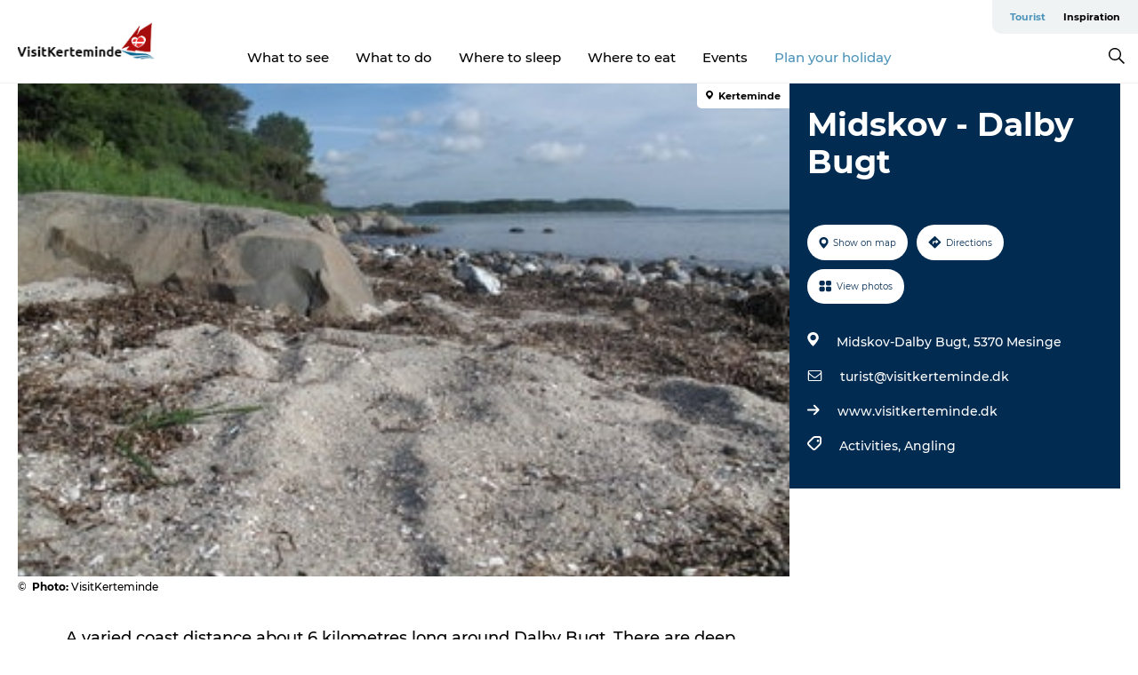

--- FILE ---
content_type: text/html; charset=utf-8
request_url: https://www.visitkerteminde.com/kerteminde/plan-your-holiday/midskov-dalby-bugt-gdk728741
body_size: 25211
content:
<!DOCTYPE html><html lang="en" class=""><head><meta charSet="UTF-8"/><meta http-equiv="X-UA-Compatible" content="IE=edge"/><meta name="viewport" content="width=device-width, initial-scale=1.0, maximum-scale=1.0"/><title>Midskov - Dalby Bugt</title><meta name="title" content="Midskov - Dalby Bugt"/><meta name="keywords" content="https://files.guidedanmark.org/files/435/435_273675.jpg"/><link rel="canonical" href="https://www.visitkerteminde.com/kerteminde/plan-your-holiday/midskov-dalby-bugt-gdk728741"/><link rel="image_src" href="https://files.guidedanmark.org/files/435/435_273675.jpg"/><meta property="og:site_name" content="VisitKerteminde"/><meta property="og:url" content="https://www.visitkerteminde.com/kerteminde/plan-your-holiday/midskov-dalby-bugt-gdk728741"/><meta property="og:image" content="https://files.guidedanmark.org/files/435/435_273675.jpg"/><meta property="og:image:url" content="https://files.guidedanmark.org/files/435/435_273675.jpg"/><meta name="twitter:card" content="summary_large_image"/><meta name="twitter:title" content="Midskov - Dalby Bugt"/><meta name="twitter:url" content="https://www.visitkerteminde.com/kerteminde/plan-your-holiday/midskov-dalby-bugt-gdk728741"/><meta name="twitter:image" content="https://files.guidedanmark.org/files/435/435_273675.jpg"/><script type="application/ld+json">{"@context":"https://schema.org","@graph":[{"@type":"Product","name":"Midskov - Dalby Bugt","address":{"@type":"PostalAddress","streetAddress":"Midskov-Dalby Bugt","postalCode":"5370"},"geo":{"@type":"GeoCoordinates","latitude":"55.516797","longitude":"10.625788"},"image":{"@type":"ImageObject","url":"https://files.guidedanmark.org/files/435/435_273675.jpg"}}]}</script><meta name="google-site-verification" content="dLdWSD74TENz7BwIn46HDEgUsARgF2ynWycgrlTmgEc"/><meta name="google-site-verification" content="dLdWSD74TENz7BwIn46HDEgUsARgF2ynWycgrlTmgEc"/><meta name="p:domain_verify" content="b7349554345472676ed7ed8e55cfb0d5"/><script>dataLayer=[];</script><script class="google-tag-manager">
              (function(w,d,s,l,i){w[l]=w[l]||[];w[l].push({'gtm.start':
                new Date().getTime(),event:'gtm.js'});var f=d.getElementsByTagName(s)[0],
                j=d.createElement(s),dl=l!='dataLayer'?'&l='+l:'';j.async=true;j.src=
                'https://www.googletagmanager.com/gtm.js?id='+i+dl;f.parentNode.insertBefore(j,f);
              })(window,document,'script','dataLayer','GTM-M5GD52T');
                </script><script class="google-tag-manager">
          (function(w,d,s,l,i){w[l]=w[l]||[];w[l].push({'gtm.start':
            new Date().getTime(),event:'gtm.js'});var f=d.getElementsByTagName(s)[0],
            j=d.createElement(s),dl=l!='dataLayer'?'&l='+l:'';j.async=true;j.src=
            'https://www.googletagmanager.com/gtm.js?id='+i+dl;f.parentNode.insertBefore(j,f);
          })(window,document,'script','dataLayer','GTM-PFBDMCW');
            </script><script id="CookieConsent" src="https://policy.app.cookieinformation.com/uc.js" data-culture="EN" type="text/javascript" defer="" async=""></script><script src="https://www.google.com/recaptcha/api.js?render=re6LeI9ccUAAAAAKgMalk8RAl8nWOxSvsoldOYR4xZ_site_key" async=""></script><link rel="icon" href="/static/images/favicon.ico" type="image/x-icon"/><meta name="next-head-count" content="26"/><link rel="preload" href="/_next/static/media/8858de35be6d63bd-s.p.ttf" as="font" type="font/ttf" crossorigin="anonymous" data-next-font="size-adjust"/><link rel="preload" href="/_next/static/media/ade88f670a4a93e2-s.p.woff2" as="font" type="font/woff2" crossorigin="anonymous" data-next-font="size-adjust"/><link rel="preload" href="/_next/static/media/7f4e2cacbacd7c77-s.p.woff" as="font" type="font/woff" crossorigin="anonymous" data-next-font="size-adjust"/><link rel="preload" href="/_next/static/media/fe6ff1c8e748122a-s.p.woff2" as="font" type="font/woff2" crossorigin="anonymous" data-next-font="size-adjust"/><link rel="preload" href="/_next/static/media/9671873632b769ea-s.p.woff2" as="font" type="font/woff2" crossorigin="anonymous" data-next-font="size-adjust"/><link rel="preload" href="/_next/static/media/0020fb129ebc950b-s.p.woff2" as="font" type="font/woff2" crossorigin="anonymous" data-next-font="size-adjust"/><link rel="preload" href="/_next/static/css/f9783be563079af7.css" as="style"/><link rel="stylesheet" href="/_next/static/css/f9783be563079af7.css" data-n-g=""/><noscript data-n-css=""></noscript><script defer="" nomodule="" src="/_next/static/chunks/polyfills-78c92fac7aa8fdd8.js"></script><script defer="" src="/_next/static/chunks/24434.2d78b39796aef039.js"></script><script defer="" src="/_next/static/chunks/90180.2cd874d1f8a55392.js"></script><script defer="" src="/_next/static/chunks/89311.d4a83a9b96968818.js"></script><script defer="" src="/_next/static/chunks/52576.7c1155037314c9e5.js"></script><script defer="" src="/_next/static/chunks/69305.95e9ec2f7430440a.js"></script><script defer="" src="/_next/static/chunks/16487.c8405206fde0bf11.js"></script><script defer="" src="/_next/static/chunks/61263.cd3f37a049f1982f.js"></script><script defer="" src="/_next/static/chunks/75fc9c18-295119e68f43c671.js"></script><script defer="" src="/_next/static/chunks/22135.5b23275e4359771f.js"></script><script defer="" src="/_next/static/chunks/88035.a55b00c408bb73af.js"></script><script defer="" src="/_next/static/chunks/77654.f3f2dda92b6acb47.js"></script><script defer="" src="/_next/static/chunks/33996.2229128561d62e70.js"></script><script defer="" src="/_next/static/chunks/38606.c791e11a42e15f83.js"></script><script defer="" src="/_next/static/chunks/73999.f214e8f8ebe5101d.js"></script><script defer="" src="/_next/static/chunks/66518.8241159cdeb0e19e.js"></script><script defer="" src="/_next/static/chunks/42911.663eb074ad65fed6.js"></script><script defer="" src="/_next/static/chunks/7969.600288e47a18f32f.js"></script><script defer="" src="/_next/static/chunks/20349.72af27da3c31588d.js"></script><script defer="" src="/_next/static/chunks/6462.c12763e89d8a44ae.js"></script><script defer="" src="/_next/static/chunks/84041.d231d3637cdb2731.js"></script><script defer="" src="/_next/static/chunks/32299.3c4b62ae9e1c2bb9.js"></script><script src="/_next/static/chunks/webpack-63856f52277dde65.js" defer=""></script><script src="/_next/static/chunks/framework-f0918f007280e2a4.js" defer=""></script><script src="/_next/static/chunks/main-e4ec7a994fac8df8.js" defer=""></script><script src="/_next/static/chunks/pages/_app-dfcb281616405551.js" defer=""></script><script src="/_next/static/chunks/72776-dd4a5de0c04d1828.js" defer=""></script><script src="/_next/static/chunks/51294-05c6ba5fe17e3586.js" defer=""></script><script src="/_next/static/chunks/pages/drupal-f757f6edd3d96ab6.js" defer=""></script><script src="/_next/static/kcTTT74bUDEUWe3UTljfD/_buildManifest.js" defer=""></script><script src="/_next/static/kcTTT74bUDEUWe3UTljfD/_ssgManifest.js" defer=""></script><style data-styled="" data-styled-version="6.0.5">.dpOENO a{padding:6px;position:absolute;top:-40px;left:0px;color:#333;border-right:1px solid #7fcdf9;border-bottom:1px solid #7fcdf9;border-bottom-right-radius:8px;background:#4d94ba;-webkit-transition:top 1s ease-out;transition:top 1s ease-out;z-index:100;}/*!sc*/
.dpOENO a:focus{position:absolute;left:0px;top:0px;-webkit-transition:top 0.1s ease-in;transition:top 0.1s ease-in;}/*!sc*/
@media (prefers-reduced-motion: reduce){.dpOENO a{transition-duration:0.001ms!important;}}/*!sc*/
@media print{.dpOENO{display:none;}}/*!sc*/
data-styled.g4[id="sc-521c778a-3"]{content:"dpOENO,"}/*!sc*/
.fnpHaN{background-color:#FFF;}/*!sc*/
data-styled.g12[id="sc-1c46d5dd-5"]{content:"fnpHaN,"}/*!sc*/
.dNYHrO{width:100%;height:65px;background-color:#4d94ba;display:flex;justify-content:center;align-content:center;align-items:center;}/*!sc*/
data-styled.g13[id="sc-1c46d5dd-6"]{content:"dNYHrO,"}/*!sc*/
.kjVbdK{font-size:14px;font-weight:bold;line-height:18px;color:white;}/*!sc*/
data-styled.g14[id="sc-1c46d5dd-7"]{content:"kjVbdK,"}/*!sc*/
.iMgDDq{padding:0 7px;display:flex;justify-content:center;align-items:center;align-content:center;}/*!sc*/
.iMgDDq a{color:white;display:inline-block;padding:0 7px;}/*!sc*/
.iMgDDq svg path{fill:white;}/*!sc*/
.iMgDDq a[title="tiktok"]>svg{width:20px;height:20px;}/*!sc*/
.iMgDDq a[title="tiktok"]{padding-left:2px!important;}/*!sc*/
data-styled.g15[id="sc-1c46d5dd-8"]{content:"iMgDDq,"}/*!sc*/
.buaBos{border-top:2px solid rgb(231, 234, 236);padding:15px 0px;margin-top:40px;display:flex;align-items:center;align-content:center;font-size:14px;}/*!sc*/
@media (max-width: 47.9375em){.buaBos{font-size:12px;flex-direction:column;}}/*!sc*/
data-styled.g16[id="sc-1c46d5dd-9"]{content:"buaBos,"}/*!sc*/
.QQRCP{display:flex;align-content:center;align-items:center;}/*!sc*/
@media (max-width: 47.9375em){.QQRCP{margin:10px 0 20px;}}/*!sc*/
@media (min-width: 48em){.QQRCP{margin:0 20px;flex:1;}}/*!sc*/
.QQRCP a{cursor:pointer;margin:0 20px;color:#000;}/*!sc*/
.QQRCP a:hover{color:#4d94ba;}/*!sc*/
data-styled.g18[id="sc-1c46d5dd-11"]{content:"QQRCP,"}/*!sc*/
.dTjGyd{padding:20px 0;}/*!sc*/
@media (max-width: 47.9375em){.dTjGyd{font-size:14px;}}/*!sc*/
data-styled.g19[id="sc-1c46d5dd-12"]{content:"dTjGyd,"}/*!sc*/
.ciIioz h2{font-size:14px;font-weight:700;margin-bottom:20px;}/*!sc*/
data-styled.g20[id="sc-1c46d5dd-13"]{content:"ciIioz,"}/*!sc*/
.bwXwzy{list-style:none;padding:0;}/*!sc*/
.bwXwzy li{margin:15px 0;}/*!sc*/
.bwXwzy a{color:#000;}/*!sc*/
.bwXwzy a:hover{color:#4d94ba;}/*!sc*/
data-styled.g21[id="sc-1c46d5dd-14"]{content:"bwXwzy,"}/*!sc*/
.kKnrtv{position:relative;border-bottom:1px solid rgb(240, 241, 243);background-color:#FFF;width:100vw;top:0;transition:all 0.3s;}/*!sc*/
.kKnrtv >div{display:flex;align-items:center;height:100%;}/*!sc*/
.kKnrtv.sticky{position:fixed;z-index:20;}/*!sc*/
@media print{.kKnrtv.sticky{display:none;}}/*!sc*/
@media (max-width: 47.9375em){.kKnrtv{height:44px;}}/*!sc*/
data-styled.g37[id="sc-1c46d5dd-30"]{content:"kKnrtv,"}/*!sc*/
.jOAfxs{width:200px;padding:6px 20px;position:sticky;top:0;}/*!sc*/
.jOAfxs img{max-width:100%;max-height:50px;}/*!sc*/
data-styled.g38[id="sc-1c46d5dd-31"]{content:"jOAfxs,"}/*!sc*/
.fDeMQL{flex:1;display:flex;flex-direction:column;height:100%;}/*!sc*/
.fDeMQL a{text-decoration:none;color:#000;}/*!sc*/
.fDeMQL a:hover{color:#4d94ba;}/*!sc*/
data-styled.g58[id="sc-1c46d5dd-51"]{content:"fDeMQL,"}/*!sc*/
.cDYuYv{align-self:flex-end;border-bottom-left-radius:10px;background-color:#eff3f4;}/*!sc*/
.cDYuYv ul{padding:0 10px;margin:0;}/*!sc*/
.cDYuYv ul li{display:inline-block;list-style:none;}/*!sc*/
.cDYuYv ul li.inactive >a{display:none;}/*!sc*/
.cDYuYv ul li.active >a{color:#4d94ba;}/*!sc*/
.cDYuYv ul li a{display:block;font-size:11px;font-weight:bold;padding:12px 10px;}/*!sc*/
data-styled.g59[id="sc-1c46d5dd-52"]{content:"cDYuYv,"}/*!sc*/
.kbeEIX{align-self:center;flex:1;display:flex;width:100%;position:relative;top:0;background-color:#FFF;}/*!sc*/
.kbeEIX ul{padding:0;}/*!sc*/
.kbeEIX ul.secondary-menu{flex:1;text-align:center;}/*!sc*/
.kbeEIX ul.search-menu{min-width:200px;text-align:right;}/*!sc*/
.kbeEIX ul li{display:inline-block;vertical-align:middle;list-style:none;padding:0 15px;}/*!sc*/
.kbeEIX ul li a{font-size:15px;padding:0;}/*!sc*/
.kbeEIX ul li.active >a{color:#4d94ba;}/*!sc*/
data-styled.g60[id="sc-1c46d5dd-53"]{content:"kbeEIX,"}/*!sc*/
.bPiEZp{cursor:pointer;}/*!sc*/
.bPiEZp span{display:none;}/*!sc*/
data-styled.g68[id="sc-1c46d5dd-61"]{content:"bPiEZp,"}/*!sc*/
.jWQKaT{display:flex;justify-content:space-between;align-content:center;align-items:center;}/*!sc*/
.jWQKaT >div{margin:10px 0;}/*!sc*/
data-styled.g69[id="sc-1c46d5dd-62"]{content:"jWQKaT,"}/*!sc*/
html{line-height:1.15;-webkit-text-size-adjust:100%;}/*!sc*/
body{margin:0;}/*!sc*/
main{display:block;}/*!sc*/
h1{font-size:2em;margin:0.67em 0;}/*!sc*/
hr{box-sizing:content-box;height:0;overflow:visible;}/*!sc*/
pre{font-family:monospace,monospace;font-size:1em;}/*!sc*/
a{background-color:transparent;}/*!sc*/
abbr[title]{border-bottom:none;text-decoration:underline;text-decoration:underline dotted;}/*!sc*/
b,strong{font-weight:bolder;}/*!sc*/
code,kbd,samp{font-family:monospace,monospace;font-size:1em;}/*!sc*/
small{font-size:80%;}/*!sc*/
sub,sup{font-size:75%;line-height:0;position:relative;vertical-align:baseline;}/*!sc*/
sub{bottom:-0.25em;}/*!sc*/
sup{top:-0.5em;}/*!sc*/
img{border-style:none;}/*!sc*/
button,input,optgroup,select,textarea{font-family:inherit;font-size:100%;line-height:1.15;margin:0;}/*!sc*/
button,input{overflow:visible;}/*!sc*/
button,select{text-transform:none;}/*!sc*/
button,[type="button"],[type="reset"],[type="submit"]{-webkit-appearance:button;}/*!sc*/
button::-moz-focus-inner,[type="button"]::-moz-focus-inner,[type="reset"]::-moz-focus-inner,[type="submit"]::-moz-focus-inner{border-style:none;padding:0;}/*!sc*/
button:-moz-focusring,[type="button"]:-moz-focusring,[type="reset"]:-moz-focusring,[type="submit"]:-moz-focusring{outline:1px dotted ButtonText;}/*!sc*/
fieldset{padding:0.35em 0.75em 0.625em;}/*!sc*/
legend{box-sizing:border-box;color:inherit;display:table;max-width:100%;padding:0;white-space:normal;}/*!sc*/
progress{vertical-align:baseline;}/*!sc*/
textarea{overflow:auto;}/*!sc*/
[type="checkbox"],[type="radio"]{box-sizing:border-box;padding:0;}/*!sc*/
[type="number"]::-webkit-inner-spin-button,[type="number"]::-webkit-outer-spin-button{height:auto;}/*!sc*/
[type="search"]{-webkit-appearance:textfield;outline-offset:-2px;}/*!sc*/
[type="search"]::-webkit-search-decoration{-webkit-appearance:none;}/*!sc*/
::-webkit-file-upload-button{-webkit-appearance:button;font:inherit;}/*!sc*/
details{display:block;}/*!sc*/
summary{display:list-item;}/*!sc*/
template{display:none;}/*!sc*/
[hidden]{display:none;}/*!sc*/
data-styled.g70[id="sc-global-ecVvVt1"]{content:"sc-global-ecVvVt1,"}/*!sc*/
*{box-sizing:border-box;}/*!sc*/
*:before,*:after{box-sizing:border-box;}/*!sc*/
body{font-family:'Montserrat',Verdana,Arial,sans-serif;color:#000;background-color:#FFF;line-height:1.3;font-weight:500;width:100%;max-width:100vw;overflow-x:hidden;}/*!sc*/
body.freeze-scroll{overflow:hidden;}/*!sc*/
@media (max-width: 47.9375em){body{margin-top:44px;}}/*!sc*/
p:last-child{margin-top:0;}/*!sc*/
img{display:block;max-width:100%;height:auto;}/*!sc*/
.text-container a{text-decoration:underline;}/*!sc*/
a{text-decoration:none;color:#4d94ba;transition:all 0.3s;}/*!sc*/
a:hover{color:#4d94ba;}/*!sc*/
a.link-icon:before{content:"";display:inline-block;width:18px;height:18px;background-size:100%;background-color:#4d94ba;background-position:center;background-repeat:no-repeat;margin-right:4px;position:relative;}/*!sc*/
a.link-icon.link-internal:before{top:4px;background-image:url(/static/images/svg/internalLinkMask.svg);}/*!sc*/
a.link-icon.link-mailto:before,a.link-icon.link-external:before{background-image:url(/static/images/svg/linkoutMaskWhite.svg);}/*!sc*/
.paragraph{margin-top:40px;margin-bottom:40px;}/*!sc*/
.paragraph:first-child{margin-top:0;}/*!sc*/
.text-align-right{text-align:right;}/*!sc*/
.text-align-left{text-align:left;}/*!sc*/
.text-align-center{text-align:center;}/*!sc*/
.text-align-justify{text-align:justify;}/*!sc*/
.txt-size-regular{font-weight:400;}/*!sc*/
.txt-size-medium{font-weight:500;}/*!sc*/
.txt-size-bold{font-weight:600;}/*!sc*/
.txt-size-semi-bold{font-weight:700;}/*!sc*/
@keyframes menuOpen{from{height:0px;}to{height:calc(100vh - 100%);}}/*!sc*/
@keyframes highlight{from{background-color:rgba(0,0,0,0.1);}to{background-color:rgba(0,0,0,0);}}/*!sc*/
@media (max-width: 47.9375em){.paragraph.paragraph--columns-2 .paragraph.paragraph--highlight-image,.paragraph.paragraph--columns-3 .paragraph.paragraph--highlight-image{margin-left:-20px;margin-right:-20px;}}/*!sc*/
data-styled.g71[id="sc-global-kxOjPr1"]{content:"sc-global-kxOjPr1,"}/*!sc*/
.jBVDfF{position:fixed;font-size:1px;color:#fff;width:1px;height:1px;overflow:hidden;top:-1px;left:-1px;z-index:99999;}/*!sc*/
data-styled.g72[id="sc-6945e261-0"]{content:"jBVDfF,"}/*!sc*/
.camETg{display:inline-block;width:40px;height:40px;background-size:cover;background-position:center;border-radius:50%;margin-bottom:10px;}/*!sc*/
@media (min-width: 48em){.camETg{margin-bottom:0;margin-right:20px;}}/*!sc*/
.camETg.small{width:16px;height:16px;margin-right:10px;}/*!sc*/
data-styled.g281[id="sc-d279e38c-29"]{content:"camETg,"}/*!sc*/
.enWcTi{padding:14px 15px;cursor:pointer;border:1px solid rgb(225, 226, 227);background-color:rgb(234, 236, 238);display:flex;align-content:center;align-items:center;width:100%;}/*!sc*/
@media (min-width: 48em){.enWcTi{width:30%;}}/*!sc*/
.enWcTi .language-name{flex:1;}/*!sc*/
.enWcTi:after{height:11px;width:11px;border-top:1px solid rgb(193, 196, 199);border-right:1px solid rgb(193, 196, 199);transform:rotate(45deg);content:"";display:block;}/*!sc*/
data-styled.g283[id="sc-d279e38c-31"]{content:"enWcTi,"}/*!sc*/
.gEMIVp{position:relative;padding-left:20px;padding-right:20px;}/*!sc*/
.gEMIVp.xs-1{width:8.33333%;min-width:8.33333%;}/*!sc*/
.gEMIVp.xs-2{width:16.66667%;min-width:16.66667%;}/*!sc*/
.gEMIVp.xs-3{width:25.00000%;min-width:25.00000%;}/*!sc*/
.gEMIVp.xs-4{width:33.33333%;min-width:33.33333%;}/*!sc*/
.gEMIVp.xs-5{width:41.66667%;min-width:41.66667%;}/*!sc*/
.gEMIVp.xs-6{width:50.00000%;min-width:50.00000%;}/*!sc*/
.gEMIVp.xs-7{width:58.33333%;min-width:58.33333%;}/*!sc*/
.gEMIVp.xs-8{width:66.66667%;min-width:66.66667%;}/*!sc*/
.gEMIVp.xs-9{width:75.00000%;min-width:75.00000%;}/*!sc*/
.gEMIVp.xs-10{width:83.33333%;min-width:83.33333%;}/*!sc*/
.gEMIVp.xs-11{width:91.66667%;min-width:91.66667%;}/*!sc*/
.gEMIVp.xs-12{width:100.00000%;min-width:100.00000%;}/*!sc*/
@media (min-width: 23.5em){.gEMIVp.sm-1{width:8.33333%;min-width:8.33333%;}.gEMIVp.sm-2{width:16.66667%;min-width:16.66667%;}.gEMIVp.sm-3{width:25.00000%;min-width:25.00000%;}.gEMIVp.sm-4{width:33.33333%;min-width:33.33333%;}.gEMIVp.sm-5{width:41.66667%;min-width:41.66667%;}.gEMIVp.sm-6{width:50.00000%;min-width:50.00000%;}.gEMIVp.sm-7{width:58.33333%;min-width:58.33333%;}.gEMIVp.sm-8{width:66.66667%;min-width:66.66667%;}.gEMIVp.sm-9{width:75.00000%;min-width:75.00000%;}.gEMIVp.sm-10{width:83.33333%;min-width:83.33333%;}.gEMIVp.sm-11{width:91.66667%;min-width:91.66667%;}.gEMIVp.sm-12{width:100.00000%;min-width:100.00000%;}}/*!sc*/
@media (min-width: 48em){.gEMIVp.md-1{width:8.33333%;min-width:8.33333%;}.gEMIVp.md-2{width:16.66667%;min-width:16.66667%;}.gEMIVp.md-3{width:25.00000%;min-width:25.00000%;}.gEMIVp.md-4{width:33.33333%;min-width:33.33333%;}.gEMIVp.md-5{width:41.66667%;min-width:41.66667%;}.gEMIVp.md-6{width:50.00000%;min-width:50.00000%;}.gEMIVp.md-7{width:58.33333%;min-width:58.33333%;}.gEMIVp.md-8{width:66.66667%;min-width:66.66667%;}.gEMIVp.md-9{width:75.00000%;min-width:75.00000%;}.gEMIVp.md-10{width:83.33333%;min-width:83.33333%;}.gEMIVp.md-11{width:91.66667%;min-width:91.66667%;}.gEMIVp.md-12{width:100.00000%;min-width:100.00000%;}}/*!sc*/
@media (min-width: 64em){.gEMIVp.lg-1{width:8.33333%;min-width:8.33333%;}.gEMIVp.lg-2{width:16.66667%;min-width:16.66667%;}.gEMIVp.lg-3{width:25.00000%;min-width:25.00000%;}.gEMIVp.lg-4{width:33.33333%;min-width:33.33333%;}.gEMIVp.lg-5{width:41.66667%;min-width:41.66667%;}.gEMIVp.lg-6{width:50.00000%;min-width:50.00000%;}.gEMIVp.lg-7{width:58.33333%;min-width:58.33333%;}.gEMIVp.lg-8{width:66.66667%;min-width:66.66667%;}.gEMIVp.lg-9{width:75.00000%;min-width:75.00000%;}.gEMIVp.lg-10{width:83.33333%;min-width:83.33333%;}.gEMIVp.lg-11{width:91.66667%;min-width:91.66667%;}.gEMIVp.lg-12{width:100.00000%;min-width:100.00000%;}}/*!sc*/
@media (min-width: 82.5em){.gEMIVp.xl-1{width:8.33333%;min-width:8.33333%;}.gEMIVp.xl-2{width:16.66667%;min-width:16.66667%;}.gEMIVp.xl-3{width:25.00000%;min-width:25.00000%;}.gEMIVp.xl-4{width:33.33333%;min-width:33.33333%;}.gEMIVp.xl-5{width:41.66667%;min-width:41.66667%;}.gEMIVp.xl-6{width:50.00000%;min-width:50.00000%;}.gEMIVp.xl-7{width:58.33333%;min-width:58.33333%;}.gEMIVp.xl-8{width:66.66667%;min-width:66.66667%;}.gEMIVp.xl-9{width:75.00000%;min-width:75.00000%;}.gEMIVp.xl-10{width:83.33333%;min-width:83.33333%;}.gEMIVp.xl-11{width:91.66667%;min-width:91.66667%;}.gEMIVp.xl-12{width:100.00000%;min-width:100.00000%;}}/*!sc*/
data-styled.g328[id="sc-bb566763-28"]{content:"gEMIVp,"}/*!sc*/
.hPpxAZ{width:100%;max-width:100%;margin-right:auto;margin-left:auto;padding-left:1.25em;padding-right:1.25em;transition:all 0.3s;}/*!sc*/
@media (min-width: 23.5em){.hPpxAZ{width:100%;}}/*!sc*/
@media (min-width: 48em){.hPpxAZ{width:46.75em;}}/*!sc*/
@media (min-width: 64em){.hPpxAZ{width:61.5em;}}/*!sc*/
@media (min-width: 82.5em){.hPpxAZ{width:80em;}}/*!sc*/
data-styled.g329[id="sc-bb566763-29"]{content:"hPpxAZ,"}/*!sc*/
.kLBSZd{max-width:1450px;margin-right:auto;margin-left:auto;padding-left:1.25em;padding-right:1.25em;transition:all 0.3s;}/*!sc*/
.kLBSZd.no-padding{padding:0;}/*!sc*/
data-styled.g339[id="sc-bb566763-39"]{content:"kLBSZd,"}/*!sc*/
.cBBUa-D{display:flex;flex-direction:row;flex-wrap:wrap;margin-left:-20px;margin-right:-20px;min-width:100%;}/*!sc*/
data-styled.g374[id="sc-bb566763-74"]{content:"cBBUa-D,"}/*!sc*/
.bAZmJe{max-width:800px;margin-right:auto;margin-left:auto;padding-left:1.25em;padding-right:1.25em;}/*!sc*/
.bAZmJe.text-left{margin-left:0;padding-left:0;text-align:left;}/*!sc*/
.bAZmJe.text-right{margin-right:0;padding-right:0;text-align:right;}/*!sc*/
.bAZmJe.text-center{text-align:center;}/*!sc*/
.bAZmJe h1{font-weight:900;font-size:40px;letter-spacing:-0.5px;}/*!sc*/
@media (max-width: 47.9375em){.bAZmJe h1{font-size:26px;}}/*!sc*/
.bAZmJe h2{font-weight:700;font-size:25px;letter-spacing:-0.5px;}/*!sc*/
@media (max-width: 47.9375em){.bAZmJe h2{font-size:19px;}}/*!sc*/
.bAZmJe h3,.bAZmJe h4{font-weight:700;font-size:18px;letter-spacing:-0.5px;}/*!sc*/
@media (max-width: 47.9375em){.bAZmJe h3,.bAZmJe h4{font-size:16px;}}/*!sc*/
data-styled.g390[id="sc-bb566763-90"]{content:"bAZmJe,"}/*!sc*/
@media (max-width: 47.9375em){.bPGLSi{padding-left:0;padding-right:0;}}/*!sc*/
data-styled.g459[id="sc-f8176ca3-0"]{content:"bPGLSi,"}/*!sc*/
.igLRvm{padding-bottom:2.5em;}/*!sc*/
.igLRvm .padding-0{padding:0;}/*!sc*/
@media (max-width: 63.9375em){.igLRvm{margin-top:55px;}}/*!sc*/
data-styled.g460[id="sc-f8176ca3-1"]{content:"igLRvm,"}/*!sc*/
.iaWucu{width:70%;display:flex;}/*!sc*/
@media (max-width: 63.9375em){.iaWucu{width:65%;}}/*!sc*/
@media (max-width: 47.9375em){.iaWucu{width:100%;}}/*!sc*/
data-styled.g461[id="sc-f8176ca3-2"]{content:"iaWucu,"}/*!sc*/
@media (max-width: 47.9375em){.hiHBVT{width:100%;}}/*!sc*/
data-styled.g462[id="sc-f8176ca3-3"]{content:"hiHBVT,"}/*!sc*/
@media (max-width: 47.9375em){.dTQpbO{padding-left:0;padding-right:0;}}/*!sc*/
data-styled.g463[id="sc-f8176ca3-4"]{content:"dTQpbO,"}/*!sc*/
.kTabag{width:70%;height:555px;min-height:555px;position:relative;float:left;margin-bottom:40px;}/*!sc*/
@media (max-width: 63.9375em){.kTabag{width:65%;}}/*!sc*/
@media (max-width: 47.9375em){.kTabag{width:100%;height:210px;min-height:210px;margin-bottom:0;float:none;}}/*!sc*/
data-styled.g464[id="sc-f8176ca3-5"]{content:"kTabag,"}/*!sc*/
.eymwOi{height:100%;width:100%;position:relative;}/*!sc*/
.eymwOi img{width:100%;height:100%;object-fit:cover;}/*!sc*/
.eymwOi span{z-index:1;position:absolute;top:0;left:0;background:#a3eabf;color:#07203b;padding:11px 10px;border-radius:0 0 5px 0;font-size:10px;font-weight:bold;line-height:11px;}/*!sc*/
data-styled.g465[id="sc-f8176ca3-6"]{content:"eymwOi,"}/*!sc*/
.kKgnec{width:30%;background-color:#022b52;padding:25px 35px 20px 35px;color:#ffffff;float:right;position:relative;}/*!sc*/
@media (max-width: 82.4375em){.kKgnec{padding:25px 20px 20px 20px;}}/*!sc*/
@media (max-width: 63.9375em){.kKgnec{width:35%;}}/*!sc*/
@media (max-width: 47.9375em){.kKgnec{width:100%;float:none;position:inherit;text-align:center;padding:50px 20px 20px 20px;}}/*!sc*/
data-styled.g467[id="sc-f8176ca3-8"]{content:"kKgnec,"}/*!sc*/
.iVLTu{position:sticky;top:55px;padding:30px 35px 35px 35px;}/*!sc*/
@media (max-width: 82.4375em){.iVLTu{padding:30px 20px 35px 20px;}}/*!sc*/
@media (max-width: 63.9375em){.iVLTu{width:35%;}}/*!sc*/
@media (max-width: 47.9375em){.iVLTu{width:100%;position:inherit;padding:30px 20px 30px 20px;}}/*!sc*/
data-styled.g468[id="sc-f8176ca3-9"]{content:"iVLTu,"}/*!sc*/
.kGVlIW{font-size:36px;line-height:42px;margin:0;}/*!sc*/
@media (max-width: 47.9375em){.kGVlIW{font-size:26px;line-height:32px;}}/*!sc*/
data-styled.g472[id="sc-f8176ca3-13"]{content:"kGVlIW,"}/*!sc*/
.julIoh{display:flex;flex-wrap:wrap;justify-content:flex-start;margin:0 0 20px 0;}/*!sc*/
@media (max-width: 23.4375em){.julIoh{width:100%;justify-content:space-around;margin:0 -10px 20px -10px;width:auto;}}/*!sc*/
data-styled.g473[id="sc-f8176ca3-14"]{content:"julIoh,"}/*!sc*/
.fefxPf{padding:30px 0 0 0;}/*!sc*/
.fefxPf:empty{padding:0;}/*!sc*/
.fefxPf button{margin:0 0 20px 0!important;}/*!sc*/
.fefxPf a:last-child button{margin-bottom:0px!important;}/*!sc*/
data-styled.g474[id="sc-f8176ca3-15"]{content:"fefxPf,"}/*!sc*/
.gtssAg{cursor:pointer;display:flex;justify-content:center;align-items:center;border:none;color:#022b52;}/*!sc*/
.gtssAg:last-of-type{margin:0 0 10px 0;}/*!sc*/
data-styled.g475[id="sc-f8176ca3-16"]{content:"gtssAg,"}/*!sc*/
.hiXYwN{border-radius:35px;background:#ffffff;margin:0 10px 10px 0;padding:0;}/*!sc*/
.hiXYwN svg{margin:0 5px 0 0;}/*!sc*/
.hiXYwN svg path{fill:#022b52;}/*!sc*/
.hiXYwN .btn-round-content{padding:13px;margin:0;color:inherit;font-size:10px;line-height:11px;display:flex;justify-content:center;align-items:center;}/*!sc*/
@media (max-width: 23.4375em){.hiXYwN{margin:0 0 10px 0;}.hiXYwN .btn-round-content{padding:13px 10px;}}/*!sc*/
data-styled.g476[id="sc-f8176ca3-17"]{content:"hiXYwN,"}/*!sc*/
.kIlebw{z-index:9;position:relative;}/*!sc*/
.kIlebw.no-image{margin-top:0;}/*!sc*/
data-styled.g478[id="sc-f8176ca3-19"]{content:"kIlebw,"}/*!sc*/
.jiBwhG{font-size:18px;line-height:28px;margin-top:15px;margin-bottom:25px;word-break:break-word;}/*!sc*/
@media (max-width: 47.9375em){.jiBwhG{font-size:16px;line-height:26px;}}/*!sc*/
.jiBwhG a{word-break:break-word;}/*!sc*/
.jiBwhG h1,.jiBwhG h2,.jiBwhG h3,.jiBwhG h4{margin:23px 0 10px 0;}/*!sc*/
.jiBwhG h2{font-size:21px;line-height:25px;}/*!sc*/
.jiBwhG p{margin:0 0 18px 0;}/*!sc*/
@media (max-width: 47.9375em){.jiBwhG p{margin:0 0 16px 0;}}/*!sc*/
data-styled.g480[id="sc-f8176ca3-21"]{content:"jiBwhG,"}/*!sc*/
.fuXQAW{font-size:12px;line-height:13px;margin:5px 0 0 0;}/*!sc*/
.fuXQAW span{font-weight:bold;}/*!sc*/
@media (max-width: 47.9375em){.fuXQAW{color:#aabccd;text-align:center;background-color:#022b52;margin:0;padding:5px 0 0 0;}}/*!sc*/
data-styled.g481[id="sc-f8176ca3-22"]{content:"fuXQAW,"}/*!sc*/
</style></head><body><div id="__next"><main class="__className_9cab95"><div class="sc-6945e261-0 jBVDfF"> </div><div class="sc-521c778a-3 dpOENO"><a href="#maincontent">Skip to main content</a></div><div id="sticky-header-wrap" class="sc-1c46d5dd-30 kKnrtv"><div class="sc-bb566763-39 kLBSZd no-padding container"><div class="sc-1c46d5dd-31 jOAfxs"><a class="link-internal" title="Go to homepage" href="/"><img alt="VisitKerteminde" width="160" height="31" src="/sites/visitkerteminde.com/files/2019-09/visitktmlogo_1.png" fetchpriority="auto" loading="lazy"/></a></div><div class="sc-1c46d5dd-51 fDeMQL"><div class="sc-1c46d5dd-52 cDYuYv"><ul class="menu primary-menu"><li class="active"><a class="link-internal" href="/kerteminde">Tourist</a></li><li class=""><a class="link-internal" href="/inspiration">Inspiration</a></li></ul></div><div class="sc-1c46d5dd-53 kbeEIX"><ul class="menu secondary-menu"><li class=""><a class="link-internal" href="/kerteminde/what-see/what-see">What to see</a></li><li class=""><a class="link-internal" href="/kerteminde/what-do/what-do">What to do</a></li><li class=""><a class="link-internal" href="/kerteminde/accommodation">Where to sleep</a></li><li class=""><a class="link-internal" href="/kerteminde/what-eat/where-eat-and-drink">Where to eat</a></li><li class=""><a class="link-internal" href="/kerteminde/events">Events</a></li><li class="active"><a class="link-internal" href="/explore">Plan your holiday</a></li></ul><ul class="menu search-menu"><li><a tabindex="0" class="sc-1c46d5dd-61 bPiEZp"><svg xmlns="http://www.w3.org/2000/svg" version="1.1" viewBox="0 0 18.508 18.508" width="18"><path d="M 12.264 2.111 C 10.856 0.704 9.164 0 7.188 0 C 5.21 0 3.518 0.704 2.11 2.111 C 0.704 3.52 0 5.211 0 7.187 c 0 1.977 0.704 3.67 2.111 5.077 c 1.408 1.407 3.1 2.111 5.076 2.111 c 1.708 0 3.22 -0.54 4.538 -1.617 l 5.705 5.75 l 1.078 -1.078 l -5.75 -5.705 c 1.078 -1.318 1.617 -2.83 1.617 -4.537 c 0 -1.977 -0.704 -3.67 -2.111 -5.077 Z m -9.12 1.034 C 4.254 2.007 5.6 1.437 7.188 1.437 c 1.588 0 2.943 0.562 4.066 1.685 c 1.123 1.123 1.684 2.478 1.684 4.066 c 0 1.587 -0.561 2.942 -1.684 4.065 c -1.123 1.123 -2.478 1.684 -4.066 1.684 c -1.587 0 -2.942 -0.561 -4.065 -1.684 C 2 10.13 1.437 8.775 1.437 7.187 c 0 -1.587 0.57 -2.934 1.708 -4.042 Z" fill-rule="evenodd" stroke="none" stroke-width="1"></path></svg><span>Search</span></a></li></ul></div></div></div></div><div class="sc-bb566763-39 kLBSZd container"><div class="sc-1c46d5dd-62 jWQKaT"></div></div><div id="maincontent"><div class="sc-f8176ca3-1 igLRvm" lang="en"><div class="sc-bb566763-39 kLBSZd sc-f8176ca3-0 bPGLSi container"><div class="sc-f8176ca3-5 kTabag"><div class="sc-f8176ca3-6 eymwOi"><img src="https://gdkfiles.visitdenmark.com/files/435/435_273675.jpg?width=987" fetchpriority="auto" loading="lazy" layout="fill"/></div><div class="sc-f8176ca3-22 fuXQAW">© <!-- -->  <span>Photo<!-- -->:</span> </div></div><div class="sc-f8176ca3-8 kKgnec"><h1 class="sc-f8176ca3-13 kGVlIW">Midskov - Dalby Bugt</h1></div><div top="55" class="sc-f8176ca3-8 sc-f8176ca3-9 kKgnec iVLTu"><div class="sc-f8176ca3-14 julIoh"><button class="sc-f8176ca3-16 sc-f8176ca3-17 gtssAg hiXYwN"><div class="btn-round-content"><svg width="15" height="14" viewBox="0 0 15 15" version="1.1" xmlns="http://www.w3.org/2000/svg" xmlns:xlink="http://www.w3.org/1999/xlink"><title>Shape</title><g id="Symbols" stroke="none" stroke-width="1" fill="none" fill-rule="evenodd"><g id="GDK/Mobile/Directions-(Mobile)" transform="translate(-14.000000, -13.000000)" fill="#022B52" fill-rule="nonzero"><path d="M28.5877043,19.569089 L22.0883815,13.264374 C21.7250022,12.9118753 21.1355268,12.9118753 20.7718572,13.264374 L14.2725345,19.569089 C13.9091552,19.9218692 13.9091552,20.4934126 14.2725345,20.8461929 L20.7718572,27.1509078 C21.1352365,27.5036881 21.724712,27.5036881 22.0883815,27.1509078 L28.5877043,20.8461929 C28.9510836,20.4934126 28.9510836,19.9218692 28.5877043,19.569089 Z M25.6032246,19.7142386 L23.2241565,21.9161263 C23.0795082,22.0501149 22.8447373,21.9472865 22.8447373,21.7495613 L22.8447373,20.2275308 L20.1325827,20.2275308 L20.1325827,22.0404836 C20.1325827,22.1656906 20.0314419,22.2671026 19.9065698,22.2671026 L19.0025182,22.2671026 C18.8776461,22.2671026 18.7765053,22.1656906 18.7765053,22.0404836 L18.7765053,19.7742927 C18.7765053,19.2737478 19.1813509,18.8678163 19.6805569,18.8678163 L22.8447373,18.8678163 L22.8447373,17.3457859 C22.8447373,17.148344 23.0792257,17.0452323 23.2241565,17.1792208 L25.6032246,19.3811086 C25.7001276,19.4709064 25.7001276,19.6244408 25.6032246,19.7142386 Z" id="Shape"></path></g></g></svg>Directions</div></button><button class="sc-f8176ca3-16 sc-f8176ca3-17 gtssAg hiXYwN"><div class="btn-round-content"><svg width="15" height="13" viewBox="0 0 15 14" version="1.1" xmlns="http://www.w3.org/2000/svg" xmlns:xlink="http://www.w3.org/1999/xlink"><title>Group 2</title><g id="Symbols" stroke="none" stroke-width="1" fill="none" fill-rule="evenodd"><g id="GDK/Mobile/Gallery-(Mobile)" transform="translate(-14.000000, -13.000000)" fill="#022B52"><g id="Group-2" transform="translate(14.000000, 13.000000)"><rect id="Rectangle" x="7.93025955" y="0" width="6.5912621" height="5.96670935" rx="2"></rect><rect id="Rectangle-Copy-8" x="7.93025955" y="7.17883056" width="6.5912621" height="5.96670935" rx="2"></rect><rect id="Rectangle-Copy-7" x="0" y="0" width="6.5912621" height="5.96670935" rx="2"></rect><rect id="Rectangle-Copy-9" x="0" y="7.17883056" width="6.5912621" height="5.96670935" rx="2"></rect></g></g></g></svg>View photos</div></button></div><div class="sc-f8176ca3-15 fefxPf"></div></div><div class="sc-f8176ca3-2 iaWucu"><div class="sc-bb566763-29 hPpxAZ sc-f8176ca3-3 hiHBVT container"><div class="sc-f8176ca3-19 kIlebw"><div class="sc-bb566763-90 bAZmJe sc-f8176ca3-4 dTQpbO text-container"><div class="sc-f8176ca3-21 jiBwhG"><div><p>A varied coast distance about 6 kilometres long around Dalby Bugt. There are deep basins, stone, sand spots and different bottom vegetation. Wade carefully. Good seetrout’s fishing from March until winter.<br/><br/>Driving directions:<br/><br/>By road 160 (Hjulby(Nyborg-Kerteminde)) towards Kerteminde. In Kerteminde follow the road towards Mesinge by road 315. In Mesinge turn left towards Midskov/Lodshuse. Continue to Midskov, where you turn right to the bay.</p></div></div></div></div></div></div></div><span style="display:none"><img src="https://www.guidedanmark.org/Stats/Register?p=728741&amp;c=477" alt=""/></span></div></div><div class="sc-1c46d5dd-5 fnpHaN"><div class="sc-1c46d5dd-6 dNYHrO"><h2 class="sc-1c46d5dd-7 kjVbdK">Share your holiday<!-- -->:</h2><div class="sc-1c46d5dd-8 iMgDDq"><a class="link-external" target="_blank" title="facebook" rel="noopener" href="https://www.facebook.com/VisitKerteminde/"><svg xmlns="http://www.w3.org/2000/svg" version="1.1" viewBox="0 0 8 18" width="8"><path d="M8 5.82H5.277V3.94c0-.716.425-.895.766-.895h1.872V0H5.277C2.383 0 1.702 2.328 1.702 3.761v2.06H0v3.134h1.702V18h3.575V8.955H7.66L8 5.821z"></path></svg></a><a class="link-external" target="_blank" title="instagram" rel="noopener" href="https://www.instagram.com/govisitkerteminde/"><svg xmlns="http://www.w3.org/2000/svg" version="1.1" viewBox="0 0 20.955 20.955" width="20"><path fill-rule="evenodd" stroke="none" stroke-width="1" d="M19.013 14.768c-.068 1.038-.203 1.58-.339 1.964-.203.452-.384.858-.79 1.174-.384.384-.723.587-1.174.79-.384.136-.926.34-1.965.34-1.106.067-1.445.067-4.268.067-2.822 0-3.138 0-4.267-.068-1.039-.067-1.581-.203-1.965-.338-.451-.204-.858-.384-1.174-.79-.384-.385-.587-.723-.79-1.175-.136-.384-.34-.926-.34-1.964-.067-1.107-.067-1.445-.067-4.268 0-2.823 0-3.139.068-4.268.068-1.038.203-1.58.339-1.964.203-.452.384-.858.79-1.175.384-.383.723-.587 1.174-.79a5.484 5.484 0 0 1 1.965-.339c1.129-.067 1.467-.067 4.267-.067 2.823 0 3.14 0 4.268.067 1.039.068 1.58.204 1.965.339.451.203.858.384 1.174.79.384.384.587.723.79 1.175.136.384.339.926.339 1.964.068 1.107.068 1.445.068 4.268 0 2.823 0 3.138-.068 4.268m1.874-8.626c.068 1.129.068 1.513.068 4.335 0 2.823 0 3.23-.136 4.403 0 1.107-.203 1.897-.451 2.552-.249.655-.588 1.31-1.174 1.83-.588.518-1.175.902-1.83 1.173-.654.18-1.422.384-2.551.452-1.13.068-1.445.068-4.336.068-2.89 0-3.229 0-4.335-.136-1.107 0-1.897-.203-2.552-.451a4.953 4.953 0 0 1-1.829-1.174 4.408 4.408 0 0 1-1.242-1.83c-.248-.654-.384-1.422-.451-2.551C0 13.683 0 13.277 0 10.477c0-2.8 0-3.206.09-4.335 0-1.107.181-1.897.452-2.552.316-.655.655-1.242 1.242-1.896A4.999 4.999 0 0 1 3.613.519C4.268.271 5.058.135 6.165.068 7.27 0 7.677 0 10.477 0c2.823 0 3.23 0 4.404.135 1.106 0 1.896.204 2.551.452a4.946 4.946 0 0 1 1.83 1.174c.586.52.903 1.107 1.173 1.83.181.654.384 1.422.452 2.55zM10.5 14.014c-1.941 0-3.559-1.618-3.559-3.56 0-1.94 1.618-3.558 3.559-3.558s3.559 1.618 3.559 3.559c0 1.94-1.595 3.559-3.559 3.559zm0-9.06a5.513 5.513 0 0 0-5.5 5.5c0 3.028 2.473 5.5 5.5 5.5s5.5-2.472 5.5-5.5c0-3.027-2.473-5.5-5.5-5.5zm5.5-1c-.527 0-1 .473-1 1 0 .528.473 1 1 1s1-.417 1-1c0-.581-.473-1-1-1z"></path></svg></a><a class="link-external" target="_blank" title="youtube" rel="noopener" href="https://www.youtube.com/user/KertemindeEvent"><svg xmlns="http://www.w3.org/2000/svg" width="20" viewBox="0 0 20 14" version="1.1"><path fill-rule="nonzero" stroke="none" stroke-width="1" d="M19.869 3.107c0-1.638-1.294-2.968-2.89-2.968C14.702.039 12.375-.004 10 0 7.625-.002 5.298.04 3.021.14 1.428.139.133 1.469.133 3.107A51.3 51.3 0 0 0 0 7.001a51.357 51.357 0 0 0 .133 3.894c0 1.638 1.293 2.968 2.888 2.968 2.274.097 4.604.142 6.979.137 2.372.005 4.701-.04 6.977-.137 1.594 0 2.889-1.33 2.889-2.968.098-1.3.138-2.597.134-3.894a51.25 51.25 0 0 0-.131-3.894zM7.5 11.454v-8.91L13.751 7z"></path></svg></a></div></div><div class="sc-bb566763-29 hPpxAZ container"><div class="sc-1c46d5dd-12 dTjGyd"><div class="sc-bb566763-74 cBBUa-D"><div class="sc-bb566763-28 gEMIVp xs-6 md-3"><div class="sc-1c46d5dd-13 ciIioz"><h2>Useful links</h2></div><ul class="sc-1c46d5dd-14 bwXwzy"><li><a class="link-internal" title="Contact" href="/kerteminde/contact">Contact</a></li><li><a class="link-internal" title="FAQ" href="/kerteminde/diverse/faq">FAQ</a></li></ul></div><div class="sc-bb566763-28 gEMIVp xs-6 md-3"><div class="sc-1c46d5dd-13 ciIioz"><h2>Useful links</h2></div><ul class="sc-1c46d5dd-14 bwXwzy"><li><a class="link-external" target="_blank" title="Turisme- og erhvervs-kalender" rel="noopener" href="https://etkerteminde.dk/erhverv/arrangementer/">Turisme- og erhvervs-kalender</a></li><li><a class="link-external" target="_blank" title="Funen" rel="noopener" href="https://www.visitfyn.com">Funen</a></li></ul></div><div class="sc-bb566763-28 gEMIVp xs-6 md-3"><div class="sc-1c46d5dd-13 ciIioz"><h2>Useful Links</h2></div><ul class="sc-1c46d5dd-14 bwXwzy"><li><a class="link-external" target="_blank" title="Kom omkring" rel="noopener" href="https://www.visitkerteminde.dk/kerteminde/planlaeg-din-tur/kom-omkring-gdk1144041">Kom omkring</a></li><li><a class="link-external" target="_blank" title="Electric vehicle charging" rel="noopener" href="https://www.plugshare.com/">Electric vehicle charging</a></li><li><a class="link-internal" title="Web Accessibility" href="/was">Web Accessibility</a></li></ul></div></div></div><div class="sc-1c46d5dd-9 buaBos"><div class="sc-1c46d5dd-10 JATgE">VisitKerteminde<!-- --> ©<!-- --> <!-- -->2026</div><div class="sc-1c46d5dd-11 QQRCP"><a class="link-internal" title="Data Protection Notice" href="/dataprotection">Data Protection Notice</a></div><div tabindex="0" role="button" class="sc-d279e38c-31 enWcTi"><span style="background-image:url(/static/images/flags/en.svg)" class="sc-d279e38c-29 camETg small"></span><span class="language-name">English</span></div></div></div></div><div id="modal-root"></div></main></div><script id="__NEXT_DATA__" type="application/json">{"props":{"pageProps":{},"initialReduxState":{"content":{"entity":{"id":"9bc29737-83c6-485c-af6c-3ceaf6b996ae","type":"product--product","entity_type":"product","root":null,"template_suggestions":["entity","product","product--product"],"bundle":"product","attributes":{"drupal_internal__id":40233,"langcode":"en","pid":728741,"period_id":0,"next_period":false,"title":"Midskov - Dalby Bugt","canonical_url":null,"updated":"2025-12-22T08:01:11+00:00","html_meta_tag_description":null,"html_meta_tag_title":null,"html_meta_tags":null,"field_first_image_copyright":null,"field_first_image_photographer":"VisitKerteminde","field_first_image_alt":"Midskov - Dalby Bugt","field_first_image_description":null,"period_data":null,"address":"Midskov-Dalby Bugt ","post_code":"5370","city":"Mesinge","region":null,"latitude":"55.516797","longitude":"10.625788","phone":null,"fax":null,"email":"turist@visitkerteminde.dk","is_marked_recurring":false,"default_langcode":false,"fallback_language":null,"metatag":null,"meta_info":{"path":"/kerteminde/plan-your-holiday/midskov-dalby-bugt-gdk728741","meta":[{"tag":"meta","attributes":{"name":"title","content":"Midskov - Dalby Bugt"}},{"tag":"meta","attributes":{"name":"keywords","content":"https://files.guidedanmark.org/files/435/435_273675.jpg"}},{"tag":"link","attributes":{"rel":"canonical","href":"https://www.visitkerteminde.com/kerteminde/plan-your-holiday/midskov-dalby-bugt-gdk728741"}},{"tag":"link","attributes":{"rel":"image_src","href":"https://files.guidedanmark.org/files/435/435_273675.jpg"}},{"tag":"meta","attributes":{"property":"og:site_name","content":"VisitKerteminde"}},{"tag":"meta","attributes":{"property":"og:url","content":"https://www.visitkerteminde.com/kerteminde/plan-your-holiday/midskov-dalby-bugt-gdk728741"}},{"tag":"meta","attributes":{"property":"og:image","content":"https://files.guidedanmark.org/files/435/435_273675.jpg"}},{"tag":"meta","attributes":{"property":"og:image:url","content":"https://files.guidedanmark.org/files/435/435_273675.jpg"}},{"tag":"meta","attributes":{"name":"twitter:card","content":"summary_large_image"}},{"tag":"meta","attributes":{"name":"twitter:title","content":"Midskov - Dalby Bugt"}},{"tag":"meta","attributes":{"name":"twitter:url","content":"https://www.visitkerteminde.com/kerteminde/plan-your-holiday/midskov-dalby-bugt-gdk728741"}},{"tag":"meta","attributes":{"name":"twitter:image","content":"https://files.guidedanmark.org/files/435/435_273675.jpg"}},{"tag":"meta","attributes":{"name":"@type","content":"Place","group":"schema_place","schema_metatag":true}},{"tag":"meta","attributes":{"name":"name","content":"Midskov - Dalby Bugt","group":"schema_place","schema_metatag":true}},{"tag":"meta","attributes":{"name":"address","content":{"@type":"PostalAddress","streetAddress":"Midskov-Dalby Bugt","postalCode":"5370"},"group":"schema_place","schema_metatag":true}},{"tag":"meta","attributes":{"name":"geo","content":{"@type":"GeoCoordinates","latitude":"55.516797","longitude":"10.625788"},"group":"schema_place","schema_metatag":true}},{"tag":"meta","attributes":{"name":"@type","content":"Product","group":"schema_product","schema_metatag":true}},{"tag":"meta","attributes":{"name":"name","content":"Midskov - Dalby Bugt","group":"schema_product","schema_metatag":true}},{"tag":"meta","attributes":{"name":"image","content":{"@type":"ImageObject","url":"https://files.guidedanmark.org/files/435/435_273675.jpg"},"group":"schema_product","schema_metatag":true}}]},"path":{"alias":"/kerteminde/plan-your-holiday/midskov-dalby-bugt-gdk728741","pid":104086,"langcode":"en"},"content_translation_source":"und","content_translation_outdated":false,"content_translation_status":true,"content_translation_created":"2019-06-04T12:59:24+00:00","content_translation_changed":"2025-12-22T08:09:01+00:00","cc_discount":false,"cc_extra":false,"cc_gratis":false,"field_canonical_url":"https://www.visitkerteminde.com/kerteminde/plan-your-holiday/midskov-dalby-bugt-gdk728741","field_capacity":0,"field_category":36,"field_category_facet":["Activities","Activities//Angling","Activities//Angling//Activities","Activities//Angling//Activities//Min virksomhed","Activities//Angling//Activities//Gratis","Activities//Angling//Activities//Mig selv","Activities//Angling//Activities//Min partner","Activities//Angling//Activities//Venner","Activities//Angling//Activities//Børn"],"field_channel_views":3134,"field_facet":["919//4756","923//4758","919//4755","919//4754","919//4753","919//4752"],"field_first_image":{"uri":"https://gdkfiles.visitdenmark.com/files/435/435_273675.jpg","title":null,"options":[]},"field_hoved":{"tag":"div","children":[{"tag":"p","children":[{"tag":"fragment","html":"A varied coast distance about 6 kilometres long around Dalby Bugt. There are deep basins, stone, sand spots and different bottom vegetation. Wade carefully. Good seetrout’s fishing from March until winter."},{"tag":"br","children":[]},{"tag":"br","children":[]},{"tag":"fragment","html":"Driving directions:"},{"tag":"br","children":[]},{"tag":"br","children":[]},{"tag":"fragment","html":"By road 160 (Hjulby(Nyborg-Kerteminde)) towards Kerteminde. In Kerteminde follow the road towards Mesinge by road 315. In Mesinge turn left towards Midskov/Lodshuse. Continue to Midskov, where you turn right to the bay."}]}]},"field_instagram":null,"field_instagram_title":null,"field_intro":null,"field_is_deleted":false,"field_location":"55.516797,10.625788","field_meta_information":{"path":"/kerteminde/plan-your-holiday/midskov-dalby-bugt-gdk728741","meta":[{"tag":"meta","attributes":{"name":"title","content":"Midskov - Dalby Bugt"}},{"tag":"meta","attributes":{"name":"keywords","content":"https://files.guidedanmark.org/files/435/435_273675.jpg"}},{"tag":"link","attributes":{"rel":"canonical","href":"https://www.visitkerteminde.com/kerteminde/plan-your-holiday/midskov-dalby-bugt-gdk728741"}},{"tag":"link","attributes":{"rel":"image_src","href":"https://files.guidedanmark.org/files/435/435_273675.jpg"}},{"tag":"meta","attributes":{"property":"og:site_name","content":"VisitKerteminde"}},{"tag":"meta","attributes":{"property":"og:url","content":"https://www.visitkerteminde.com/kerteminde/plan-your-holiday/midskov-dalby-bugt-gdk728741"}},{"tag":"meta","attributes":{"property":"og:image","content":"https://files.guidedanmark.org/files/435/435_273675.jpg"}},{"tag":"meta","attributes":{"property":"og:image:url","content":"https://files.guidedanmark.org/files/435/435_273675.jpg"}},{"tag":"meta","attributes":{"name":"twitter:card","content":"summary_large_image"}},{"tag":"meta","attributes":{"name":"twitter:title","content":"Midskov - Dalby Bugt"}},{"tag":"meta","attributes":{"name":"twitter:url","content":"https://www.visitkerteminde.com/kerteminde/plan-your-holiday/midskov-dalby-bugt-gdk728741"}},{"tag":"meta","attributes":{"name":"twitter:image","content":"https://files.guidedanmark.org/files/435/435_273675.jpg"}},{"tag":"meta","attributes":{"name":"@type","content":"Place","group":"schema_place","schema_metatag":true}},{"tag":"meta","attributes":{"name":"name","content":"Midskov - Dalby Bugt","group":"schema_place","schema_metatag":true}},{"tag":"meta","attributes":{"name":"address","content":{"@type":"PostalAddress","streetAddress":"Midskov-Dalby Bugt","postalCode":"5370"},"group":"schema_place","schema_metatag":true}},{"tag":"meta","attributes":{"name":"geo","content":{"@type":"GeoCoordinates","latitude":"55.516797","longitude":"10.625788"},"group":"schema_place","schema_metatag":true}},{"tag":"meta","attributes":{"name":"@type","content":"Product","group":"schema_product","schema_metatag":true}},{"tag":"meta","attributes":{"name":"name","content":"Midskov - Dalby Bugt","group":"schema_product","schema_metatag":true}},{"tag":"meta","attributes":{"name":"image","content":{"@type":"ImageObject","url":"https://files.guidedanmark.org/files/435/435_273675.jpg"},"group":"schema_product","schema_metatag":true}}]},"field_organisation":null,"field_organizer":null,"field_period_date_range":null,"field_place":[73],"field_priority":2147483647,"field_rating":0,"field_regions":[3],"field_regions_places":[],"field_spes11":null,"field_subcategory":42,"field_sustainability_facet":[],"field_teaser":null,"field_type":"gdk_product","field_venue":null,"field_website":{"uri":"https://www.visitkerteminde.dk","title":"","options":[]}},"links":{"self":{"href":"https://api.www.visitkerteminde.com/api/product/product/9bc29737-83c6-485c-af6c-3ceaf6b996ae"}},"relationships":{"content_translation_uid":{"data":null,"links":{"self":{"href":"https://api.www.visitkerteminde.com/api/product/product/9bc29737-83c6-485c-af6c-3ceaf6b996ae/relationships/content_translation_uid"}}}}},"data":{"product--product":{"9bc29737-83c6-485c-af6c-3ceaf6b996ae":{"id":"9bc29737-83c6-485c-af6c-3ceaf6b996ae","type":"product--product","entity_type":"product","root":null,"template_suggestions":["entity","product","product--product"],"bundle":"product","attributes":{"drupal_internal__id":40233,"langcode":"en","pid":728741,"period_id":0,"next_period":false,"title":"Midskov - Dalby Bugt","canonical_url":null,"updated":"2025-12-22T08:01:11+00:00","html_meta_tag_description":null,"html_meta_tag_title":null,"html_meta_tags":null,"field_first_image_copyright":null,"field_first_image_photographer":"VisitKerteminde","field_first_image_alt":"Midskov - Dalby Bugt","field_first_image_description":null,"period_data":null,"address":"Midskov-Dalby Bugt ","post_code":"5370","city":"Mesinge","region":null,"latitude":"55.516797","longitude":"10.625788","phone":null,"fax":null,"email":"turist@visitkerteminde.dk","is_marked_recurring":false,"default_langcode":false,"fallback_language":null,"metatag":null,"meta_info":{"path":"/kerteminde/plan-your-holiday/midskov-dalby-bugt-gdk728741","meta":[{"tag":"meta","attributes":{"name":"title","content":"Midskov - Dalby Bugt"}},{"tag":"meta","attributes":{"name":"keywords","content":"https://files.guidedanmark.org/files/435/435_273675.jpg"}},{"tag":"link","attributes":{"rel":"canonical","href":"https://www.visitkerteminde.com/kerteminde/plan-your-holiday/midskov-dalby-bugt-gdk728741"}},{"tag":"link","attributes":{"rel":"image_src","href":"https://files.guidedanmark.org/files/435/435_273675.jpg"}},{"tag":"meta","attributes":{"property":"og:site_name","content":"VisitKerteminde"}},{"tag":"meta","attributes":{"property":"og:url","content":"https://www.visitkerteminde.com/kerteminde/plan-your-holiday/midskov-dalby-bugt-gdk728741"}},{"tag":"meta","attributes":{"property":"og:image","content":"https://files.guidedanmark.org/files/435/435_273675.jpg"}},{"tag":"meta","attributes":{"property":"og:image:url","content":"https://files.guidedanmark.org/files/435/435_273675.jpg"}},{"tag":"meta","attributes":{"name":"twitter:card","content":"summary_large_image"}},{"tag":"meta","attributes":{"name":"twitter:title","content":"Midskov - Dalby Bugt"}},{"tag":"meta","attributes":{"name":"twitter:url","content":"https://www.visitkerteminde.com/kerteminde/plan-your-holiday/midskov-dalby-bugt-gdk728741"}},{"tag":"meta","attributes":{"name":"twitter:image","content":"https://files.guidedanmark.org/files/435/435_273675.jpg"}},{"tag":"meta","attributes":{"name":"@type","content":"Place","group":"schema_place","schema_metatag":true}},{"tag":"meta","attributes":{"name":"name","content":"Midskov - Dalby Bugt","group":"schema_place","schema_metatag":true}},{"tag":"meta","attributes":{"name":"address","content":{"@type":"PostalAddress","streetAddress":"Midskov-Dalby Bugt","postalCode":"5370"},"group":"schema_place","schema_metatag":true}},{"tag":"meta","attributes":{"name":"geo","content":{"@type":"GeoCoordinates","latitude":"55.516797","longitude":"10.625788"},"group":"schema_place","schema_metatag":true}},{"tag":"meta","attributes":{"name":"@type","content":"Product","group":"schema_product","schema_metatag":true}},{"tag":"meta","attributes":{"name":"name","content":"Midskov - Dalby Bugt","group":"schema_product","schema_metatag":true}},{"tag":"meta","attributes":{"name":"image","content":{"@type":"ImageObject","url":"https://files.guidedanmark.org/files/435/435_273675.jpg"},"group":"schema_product","schema_metatag":true}}]},"path":{"alias":"/kerteminde/plan-your-holiday/midskov-dalby-bugt-gdk728741","pid":104086,"langcode":"en"},"content_translation_source":"und","content_translation_outdated":false,"content_translation_status":true,"content_translation_created":"2019-06-04T12:59:24+00:00","content_translation_changed":"2025-12-22T08:09:01+00:00","cc_discount":false,"cc_extra":false,"cc_gratis":false,"field_canonical_url":"https://www.visitkerteminde.com/kerteminde/plan-your-holiday/midskov-dalby-bugt-gdk728741","field_capacity":0,"field_category":36,"field_category_facet":["Activities","Activities//Angling","Activities//Angling//Activities","Activities//Angling//Activities//Min virksomhed","Activities//Angling//Activities//Gratis","Activities//Angling//Activities//Mig selv","Activities//Angling//Activities//Min partner","Activities//Angling//Activities//Venner","Activities//Angling//Activities//Børn"],"field_channel_views":3134,"field_facet":["919//4756","923//4758","919//4755","919//4754","919//4753","919//4752"],"field_first_image":{"uri":"https://gdkfiles.visitdenmark.com/files/435/435_273675.jpg","title":null,"options":[]},"field_hoved":{"tag":"div","children":[{"tag":"p","children":[{"tag":"fragment","html":"A varied coast distance about 6 kilometres long around Dalby Bugt. There are deep basins, stone, sand spots and different bottom vegetation. Wade carefully. Good seetrout’s fishing from March until winter."},{"tag":"br","children":[]},{"tag":"br","children":[]},{"tag":"fragment","html":"Driving directions:"},{"tag":"br","children":[]},{"tag":"br","children":[]},{"tag":"fragment","html":"By road 160 (Hjulby(Nyborg-Kerteminde)) towards Kerteminde. In Kerteminde follow the road towards Mesinge by road 315. In Mesinge turn left towards Midskov/Lodshuse. Continue to Midskov, where you turn right to the bay."}]}]},"field_instagram":null,"field_instagram_title":null,"field_intro":null,"field_is_deleted":false,"field_location":"55.516797,10.625788","field_meta_information":{"path":"/kerteminde/plan-your-holiday/midskov-dalby-bugt-gdk728741","meta":[{"tag":"meta","attributes":{"name":"title","content":"Midskov - Dalby Bugt"}},{"tag":"meta","attributes":{"name":"keywords","content":"https://files.guidedanmark.org/files/435/435_273675.jpg"}},{"tag":"link","attributes":{"rel":"canonical","href":"https://www.visitkerteminde.com/kerteminde/plan-your-holiday/midskov-dalby-bugt-gdk728741"}},{"tag":"link","attributes":{"rel":"image_src","href":"https://files.guidedanmark.org/files/435/435_273675.jpg"}},{"tag":"meta","attributes":{"property":"og:site_name","content":"VisitKerteminde"}},{"tag":"meta","attributes":{"property":"og:url","content":"https://www.visitkerteminde.com/kerteminde/plan-your-holiday/midskov-dalby-bugt-gdk728741"}},{"tag":"meta","attributes":{"property":"og:image","content":"https://files.guidedanmark.org/files/435/435_273675.jpg"}},{"tag":"meta","attributes":{"property":"og:image:url","content":"https://files.guidedanmark.org/files/435/435_273675.jpg"}},{"tag":"meta","attributes":{"name":"twitter:card","content":"summary_large_image"}},{"tag":"meta","attributes":{"name":"twitter:title","content":"Midskov - Dalby Bugt"}},{"tag":"meta","attributes":{"name":"twitter:url","content":"https://www.visitkerteminde.com/kerteminde/plan-your-holiday/midskov-dalby-bugt-gdk728741"}},{"tag":"meta","attributes":{"name":"twitter:image","content":"https://files.guidedanmark.org/files/435/435_273675.jpg"}},{"tag":"meta","attributes":{"name":"@type","content":"Place","group":"schema_place","schema_metatag":true}},{"tag":"meta","attributes":{"name":"name","content":"Midskov - Dalby Bugt","group":"schema_place","schema_metatag":true}},{"tag":"meta","attributes":{"name":"address","content":{"@type":"PostalAddress","streetAddress":"Midskov-Dalby Bugt","postalCode":"5370"},"group":"schema_place","schema_metatag":true}},{"tag":"meta","attributes":{"name":"geo","content":{"@type":"GeoCoordinates","latitude":"55.516797","longitude":"10.625788"},"group":"schema_place","schema_metatag":true}},{"tag":"meta","attributes":{"name":"@type","content":"Product","group":"schema_product","schema_metatag":true}},{"tag":"meta","attributes":{"name":"name","content":"Midskov - Dalby Bugt","group":"schema_product","schema_metatag":true}},{"tag":"meta","attributes":{"name":"image","content":{"@type":"ImageObject","url":"https://files.guidedanmark.org/files/435/435_273675.jpg"},"group":"schema_product","schema_metatag":true}}]},"field_organisation":null,"field_organizer":null,"field_period_date_range":null,"field_place":[73],"field_priority":2147483647,"field_rating":0,"field_regions":[3],"field_regions_places":[],"field_spes11":null,"field_subcategory":42,"field_sustainability_facet":[],"field_teaser":null,"field_type":"gdk_product","field_venue":null,"field_website":{"uri":"https://www.visitkerteminde.dk","title":"","options":[]}},"links":{"self":{"href":"https://api.www.visitkerteminde.com/api/product/product/9bc29737-83c6-485c-af6c-3ceaf6b996ae"}},"relationships":{"content_translation_uid":{"data":null,"links":{"self":{"href":"https://api.www.visitkerteminde.com/api/product/product/9bc29737-83c6-485c-af6c-3ceaf6b996ae/relationships/content_translation_uid"}}}}}}},"error":null},"location":{"path":"/kerteminde/plan-your-holiday/midskov-dalby-bugt-gdk728741","origin":"https://www.visitkerteminde.com","host":"www.visitkerteminde.com","query":{},"pathname":"/kerteminde/plan-your-holiday/midskov-dalby-bugt-gdk728741"},"config":{"combine":{"channel":"477","section":"2301","categories":{"global":null,"product":null},"endpoint":"https://api.guidedanmark.org"},"search":{"solr":{"scheme":"http","host":"10.200.131.144","port":8983,"path":"/","core":"visitkertemin_84","timeout":5,"index_timeout":5,"optimize_timeout":10,"finalize_timeout":30,"solr_version":"","http_method":"AUTO","commit_within":1000},"sort":{"domain_search_mode":null}},"colors":{"red":{"name":"Red","label":"red","machine_name":"red","dark":"#df041f","light":"#f0a2ab","actions":{"delete_schema":"Delete"}},"green":{"name":"Green","label":"green","machine_name":"green","dark":"#00af4d","light":"#99e6b7","actions":{"delete_schema":"Delete"}},"blue":{"name":"Blue","label":"blue","machine_name":"blue","dark":"#4d94ba","light":"#7fcdf9","actions":{"delete_schema":"Delete"}},"yellow":{"name":"Yellow","label":"yellow","machine_name":"yellow","dark":"#febb46","light":"#ffeec8","actions":{"delete_schema":"Delete"}},"grey":{"name":"Grey","label":"grey","machine_name":"grey","dark":"#585858","light":"#c0c0c0","actions":{"delete_schema":"Delete"}},"test_schema":{"name":"Lilla","label":"test_schema","machine_name":"test_schema","dark":"#ff00ff","light":"#9ecb3a","actions":{"delete_schema":"Delete"}}},"domain":{"404":{"title":"We are sorry","message":"\u003cp\u003eThe page you are looking for has moved.\u0026nbsp;\u003c/p\u003e\r\n"},"woco":{"mainCategory":null,"category":null},"favorites":null,"site_name":{"name":"VisitKerteminde"},"theme":{"color":"blue","font":null,"logo_path":"https://api.www.visitkerteminde.com/sites/visitkerteminde.com/files/2019-09/visitktmlogo_1.png","favicon_path":null},"spot":{"image":{"title":"","link":"","text_position":"","color":{"color_schema":"red"},"styles":[]},"text":{"title":"","announcement_title":"","color":{"color_schema":"red"}}},"social_links":{"links":{"facebook":"https://www.facebook.com/VisitKerteminde/","instagram":"https://www.instagram.com/govisitkerteminde/","twitter":"","youtube":"https://www.youtube.com/user/KertemindeEvent","newsletter":"","linkedin":""},"label":"Share your holiday"},"top_messages":{"global":{"value":"","format":"full_html"},"product":{"value":"","format":"full_html"},"global_background_color":{"color_schema":"red"},"product_background_color":{"color_schema":"yellow"},"disable_closing":0,"updated":1593430669},"home_page":null},"dictionary":{"choose_your_language":"Choose your language","visit_denmark":"VisitDenmark","footer_privacy_policy":"Data Protection Notice","on":"On","off":"Off","close_button":"Close","cancel":"Cancel","save":"Save","read_more":"Read more","read_less":"Read less","see_more":"See more","see_less":"See less","see_all":"See all","load_more":"Load more","show_more":"Show more","show_less":"Show less","email":"Email","phone":"Phone","print":"Print","share":"Share","tags":"Tags","location":"Location","buy_ticket":"Book","address":"Address","coordinates":"Coordinates","longitude":"Longitude","latitude":"Latitude","see_all_in_area":"See all in this area","information":"Opening hours","links":"Links","facilities_and_topics":"Facilities \u0026 topics","working_hours":"Opening hours","prices":"Prices","discounts":"Discounts","follow_on":"Follow on","related_products":"More ideas","do_you_have_questions":"Do you have any questions?","download":"Download","article":"Article","guide":"Guide","news":"News","list":"List","map":"Map","search":"Search","view_as_map":"View as map","view_as_list":"View as list","open_google_map":"Open in Google Maps","follow_vdk":"Follow","view_photos":"View photos","no_image_available":"No image available :(","press_release":"Press release","filter_by":"Filter by","clear_filter":"Clear filter","clear_filters":"Clear filters","show_filter":"Show filter","choose_an_office_by_department":"Choose an office by department or country","items_of_items":"{value1} of {value2} items","number_of_items":"{value} items","one_item":"1 item","no_products_in_category":"Sorry, we haven’t got any more result to show!","newsletter_headline":"Want to know more?","newsletter_sub_headline":"Would you like to receive our newsletter?","your_name":"Your name","first_name":"First name","last_name":"Last name","country":"Country","your_email":"Your email","submit":"Submit","explore":"Explore everything we’ve got!","explore_page_headline":"Search attractions, hotels and experiences","explore_page_sub_headline":"We have listed attractions, services, places to stay and more right here. So you can search everything you need to plan your holiday.","items_were_added_to_result":"{value} more items were loaded.","no_results_in_category":"No results in this category","newsletter_checkbox_1":"Family Holiday","newsletter_checkbox_2":"City Break","newsletter_checkbox_3":"Great Escapes","something_went_wrong":"Sorry, something went wrong! Would you mind trying again later?","newsletter_success_headline":"Thanks for joining our subscribers!","newsletter_success_sub_headline":"You’ll now get our monthly stories from Denmark direct to your inbox. It’s going to be great!","choose_an_category":"Choose category","explore_places_headline":"Around Denmark","page_not_found":"Page not found","view_on_google_maps":"View in Google Maps","where_want_to_go":"Where do you want to go?","search_for_place_in":"Search places in {value}","no_results_found":"Sorry, no results found :(","place":"Place","region":"Region","cookie_accept":"I accept all cookies","cookie_decline":"Decline","cookie_settings":"Cookie settings","cookie_policy":"Cookie Policy","cookie_popup_headline":"Cookie preference center","cookie_popup_required":"Necessary Cookies","cookie_popup_required_description":"These cookies are necessary for the website to function and cannot be switched off in our systems. They are usually only set in response to actions made by you which amount to a request for services, such as setting your privacy preferences, logging in or filling in forms. You can set your browser to block or alert you about these cookies, but some parts of the site may not work.","cookie_popup_tracking":"Performance Cookies","cookie_popup_tracking_description":"These cookies allow us to count visits and traffic sources, so we can measure and improve the performance of our site. They help us know which pages are the most and least popular and see how visitors move around the site. All information these cookies collect is aggregated and therefore anonymous. If you do not allow these cookies, we will not know when you have visited our site.","cookie_popup_social":"Social Sharing Cookies","cookie_popup_social_description":"We use some social sharing plugins, to allow you to share certain pages of our website on social media. These plugins place cookies so that you can correctly view how many times a page has been shared.","cookie_popup_others":"Common Cookies","cookie_popup_others_description":"These are any third party cookies from services used by this website.","cookie_popup_message_bar":"Our site uses cookies so that we can remember you and understand how you use our site. If you do not agree with our use of cookies, please change the current settings in the Cookie Consent Tool. You can also read more about cookies and similar technologies here. Otherwise, you agree to the use of the cookies as they are currently set.","product_rooms_features":"product_rooms_features","product_rooms_meeting_rooms":"Meeting rooms","webform_error_default":"Oops! Something went wrong. Please try again later.","webform_error_success":"Success! The webform has been submitted successfully.","photo_by":"Photo","product_not_found":"Let’s try loading that again… Can you do us a quick favour and press F5 (or refresh on your mobile)? \r\n\r\n If the page you’re looking for is still being silly, try instead to go to the front page by clicking on the logo.","card_type_gratis":"Free","card_type_discount":"Discount","card_type_extra":"card_type_extra","card_gratis":"with Copenhagen Card","card_discount":"with Copenhagen Card","card_extra":"card_extra","cookie_message_bar":"Our site uses cookies so that we can remember you and understand how you use our site. If you do not agree with our use of cookies, please change the current settings in the Cookie Consent Tool. You can also read more about cookies and similar technologies here. Otherwise, you agree to the use of the cookies as they are currently set.","mobile":"Mobile","sort_by":"Sort by","example_short":"Example","last_updated_by":"Last updated by","contact":"Contact","website":"Website","mon":"Monday","tue":"Tuesday","wed":"Wednesday ","thu":"Thursday","fri":"Friday","sat":"Saturday","sun":"Sunday","start_date":"Start date","end_date":"End date","date":"Date","conference_facilities":"Number of participants","gratis_wifi":"Free wifi","popular":"Popular","alphabetically":"Alphabetically","my_trip":"My Trip","my_trip_headline":"My trip","my_trip_sub_headline":"These are the places, sights and activities you’ve saved to your Copenhagen trip. Click ","page":"Page","faq":"FAQ","product":"Product","person":"Person","direct":"Direct","webform_success_default":"Success! The webform has been submitted successfully.","add_to_my_trip":"Add to my trip","remove_from_my_trip":"Remove from my trip","facilities":"Facilities","go_to_homepage":"Go to homepage","previous_slide":"Previous slide","next_slide":"Next slide","you_are_here":"You are here","search_page_title":"Search","click_to_remove_tag":"Click to remove tag","explore_page_title":"Explore","photo":"Photo","copyright":"©","burger_menu":"Menu","show_on_map":"Show on map","directions":"Directions","more_info":"Info","see_on_map":"See on map","free_with_aarhus_card":"Free with AarhusCARD","period":"Period","select":"Select","discard":"Discard","apply_filter":"Apply filter","see_more_dates":"See more dates","skip_to_main_content":"Skip to main content","author":"Author","discounts_accordion":"Discounts","type_accordion":"Type","access_accordion":"Access","classification_accordion":"Classification","activity_accordion":"Activity Finder","price_level":"Price level","label":"Label","member":"Member","capacity":"Capacity","sustainable_experience":"Green Experience","sustainability_experience":"Green Experience (Certifications)","kitchen":"Kitchen","langcode":"en"},"others":{"video_embed_twentythree":{"video_domains":"video.visitdenmark.com"}},"scripts":{"google_tracking_id":"GTM-M5GD52T","external_scripts":[],"inline_scripts":"","google_tracking_type":"gtm","global_tracking":{"google_tracking_id":"GTM-PFBDMCW"},"recaptcha_key":"6LeI9ccUAAAAAKgMalk8RAl8nWOxSvsoldOYR4xZ","cookie_information":1},"suggestion_service":{"url":null,"site_key":null},"customMetaTags":{"en":{"custom_tag_five":{"name":"google-site-verification","content":"dLdWSD74TENz7BwIn46HDEgUsARgF2ynWycgrlTmgEc"},"custom_tag_one":{"name":"p:domain_verify","content":"b7349554345472676ed7ed8e55cfb0d5"}},"da":{"custom_tag_five":{"name":"google-site-verification","content":"_5iqz7TLcy3GUCTtp8aCuA3LJbjN_Qt50jTN5wASRFY"},"custom_tag_one":{"name":"p:domain_verify","content":"b7349554345472676ed7ed8e55cfb0d5"}},"de":{"custom_tag_five":{"name":"google-site-verification","content":"S5F6ZHXpK6l20dDf6EmB4epOxY1tBzCcdhaXO96Tybk"},"custom_tag_one":{"name":"p:domain_verify","content":"b7349554345472676ed7ed8e55cfb0d5"}}},"googleVerificationCode":"dLdWSD74TENz7BwIn46HDEgUsARgF2ynWycgrlTmgEc"},"menu":{"main":[{"type":"menu_link_content--main","id":"5854f14b-a68f-4aad-810e-6ee19395dca6","links":{"self":{"href":"https://api.www.visitkerteminde.com/api/menu_link_content/main/5854f14b-a68f-4aad-810e-6ee19395dca6?resourceVersion=id%3A106"}},"attributes":{"drupal_internal__id":106,"drupal_internal__revision_id":106,"langcode":"en","revision_created":null,"enabled":true,"title":"What to see","description":null,"menu_name":"main","link":{"uri":"/kerteminde/what-see/what-see","title":"","options":{"attributes":{"class":[""]}}},"external":false,"rediscover":false,"weight":-50,"expanded":false,"parent":"menu_link_content:16200c62-496d-4551-9f7a-9384c5c57762","changed":"2019-11-18T13:47:14+00:00","default_langcode":false,"revision_translation_affected":null,"fallback_language":null,"view_mode":null,"metatag":null,"content_translation_source":"da","content_translation_outdated":false,"content_translation_status":true,"content_translation_created":"2019-11-18T13:43:02+00:00","field_hide":false,"field_languages_whitelist":[]},"relationships":{"bundle":{"data":null,"links":{"self":{"href":"https://api.www.visitkerteminde.com/api/menu_link_content/main/5854f14b-a68f-4aad-810e-6ee19395dca6/relationships/bundle?resourceVersion=id%3A106"}}},"revision_user":{"data":null,"links":{"self":{"href":"https://api.www.visitkerteminde.com/api/menu_link_content/main/5854f14b-a68f-4aad-810e-6ee19395dca6/relationships/revision_user?resourceVersion=id%3A106"}}},"content_translation_uid":{"data":null,"links":{"self":{"href":"https://api.www.visitkerteminde.com/api/menu_link_content/main/5854f14b-a68f-4aad-810e-6ee19395dca6/relationships/content_translation_uid?resourceVersion=id%3A106"}}}}},{"type":"menu_link_content--main","id":"1d21ed36-3cc6-4607-aa9b-c5555dd6e998","links":{"self":{"href":"https://api.www.visitkerteminde.com/api/menu_link_content/main/1d21ed36-3cc6-4607-aa9b-c5555dd6e998?resourceVersion=id%3A135"}},"attributes":{"drupal_internal__id":135,"drupal_internal__revision_id":135,"langcode":"en","revision_created":"2022-01-19T11:36:20+00:00","enabled":true,"title":"Inspiration","description":null,"menu_name":"main","link":{"uri":"/inspiration","title":"","options":{"attributes":{"class":[""]}}},"external":false,"rediscover":false,"weight":-50,"expanded":false,"parent":"menu_link_content:29305ce5-7d7e-4372-84f1-f19f12355947","changed":"2022-01-19T11:36:54+00:00","default_langcode":false,"revision_translation_affected":true,"fallback_language":null,"view_mode":"default","metatag":null,"content_translation_source":"da","content_translation_outdated":false,"content_translation_status":true,"content_translation_created":"2022-01-19T11:36:42+00:00","field_hide":false,"field_languages_whitelist":[]},"relationships":{"bundle":{"data":null,"links":{"self":{"href":"https://api.www.visitkerteminde.com/api/menu_link_content/main/1d21ed36-3cc6-4607-aa9b-c5555dd6e998/relationships/bundle?resourceVersion=id%3A135"}}},"revision_user":{"data":null,"links":{"self":{"href":"https://api.www.visitkerteminde.com/api/menu_link_content/main/1d21ed36-3cc6-4607-aa9b-c5555dd6e998/relationships/revision_user?resourceVersion=id%3A135"}}},"content_translation_uid":{"data":null,"links":{"self":{"href":"https://api.www.visitkerteminde.com/api/menu_link_content/main/1d21ed36-3cc6-4607-aa9b-c5555dd6e998/relationships/content_translation_uid?resourceVersion=id%3A135"}}}}},{"type":"menu_link_content--main","id":"16200c62-496d-4551-9f7a-9384c5c57762","links":{"self":{"href":"https://api.www.visitkerteminde.com/api/menu_link_content/main/16200c62-496d-4551-9f7a-9384c5c57762?resourceVersion=id%3A87"}},"attributes":{"drupal_internal__id":87,"drupal_internal__revision_id":87,"langcode":"en","revision_created":null,"enabled":true,"title":"Tourist","description":null,"menu_name":"main","link":{"uri":"/kerteminde","title":"","options":{"attributes":{"class":[""]}}},"external":false,"rediscover":false,"weight":-49,"expanded":false,"parent":null,"changed":"2019-10-21T14:02:21+00:00","default_langcode":false,"revision_translation_affected":null,"fallback_language":null,"view_mode":null,"metatag":null,"content_translation_source":"da","content_translation_outdated":false,"content_translation_status":true,"content_translation_created":"2019-09-15T08:18:31+00:00","field_hide":null,"field_languages_whitelist":[]},"relationships":{"bundle":{"data":null,"links":{"self":{"href":"https://api.www.visitkerteminde.com/api/menu_link_content/main/16200c62-496d-4551-9f7a-9384c5c57762/relationships/bundle?resourceVersion=id%3A87"}}},"revision_user":{"data":null,"links":{"self":{"href":"https://api.www.visitkerteminde.com/api/menu_link_content/main/16200c62-496d-4551-9f7a-9384c5c57762/relationships/revision_user?resourceVersion=id%3A87"}}},"content_translation_uid":{"data":null,"links":{"self":{"href":"https://api.www.visitkerteminde.com/api/menu_link_content/main/16200c62-496d-4551-9f7a-9384c5c57762/relationships/content_translation_uid?resourceVersion=id%3A87"}}}}},{"type":"menu_link_content--main","id":"321075b7-810b-4953-90ff-f652d1995eec","links":{"self":{"href":"https://api.www.visitkerteminde.com/api/menu_link_content/main/321075b7-810b-4953-90ff-f652d1995eec?resourceVersion=id%3A94"}},"attributes":{"drupal_internal__id":94,"drupal_internal__revision_id":94,"langcode":"en","revision_created":null,"enabled":true,"title":"What to do","description":null,"menu_name":"main","link":{"uri":"/kerteminde/what-do/what-do","title":"","options":{"attributes":{"class":[""]}}},"external":false,"rediscover":false,"weight":-49,"expanded":false,"parent":"menu_link_content:16200c62-496d-4551-9f7a-9384c5c57762","changed":"2019-11-18T13:48:21+00:00","default_langcode":false,"revision_translation_affected":null,"fallback_language":null,"view_mode":null,"metatag":null,"content_translation_source":"da","content_translation_outdated":false,"content_translation_status":true,"content_translation_created":"2019-09-15T08:24:37+00:00","field_hide":false,"field_languages_whitelist":[]},"relationships":{"bundle":{"data":null,"links":{"self":{"href":"https://api.www.visitkerteminde.com/api/menu_link_content/main/321075b7-810b-4953-90ff-f652d1995eec/relationships/bundle?resourceVersion=id%3A94"}}},"revision_user":{"data":null,"links":{"self":{"href":"https://api.www.visitkerteminde.com/api/menu_link_content/main/321075b7-810b-4953-90ff-f652d1995eec/relationships/revision_user?resourceVersion=id%3A94"}}},"content_translation_uid":{"data":null,"links":{"self":{"href":"https://api.www.visitkerteminde.com/api/menu_link_content/main/321075b7-810b-4953-90ff-f652d1995eec/relationships/content_translation_uid?resourceVersion=id%3A94"}}}}},{"type":"menu_link_content--main","id":"fcb28cbc-0c0f-476a-9978-9bb39351ff52","links":{"self":{"href":"https://api.www.visitkerteminde.com/api/menu_link_content/main/fcb28cbc-0c0f-476a-9978-9bb39351ff52?resourceVersion=id%3A125"}},"attributes":{"drupal_internal__id":125,"drupal_internal__revision_id":125,"langcode":"en","revision_created":"2021-01-29T13:38:48+00:00","enabled":true,"title":"North","description":null,"menu_name":"main","link":{"uri":"/inspiration/kerteminde-garden-sea-north","title":"","options":{"attributes":{"class":[""]}}},"external":false,"rediscover":false,"weight":-49,"expanded":false,"parent":"menu_link_content:29305ce5-7d7e-4372-84f1-f19f12355947","changed":"2022-01-19T11:37:06+00:00","default_langcode":false,"revision_translation_affected":true,"fallback_language":null,"view_mode":"default","metatag":null,"content_translation_source":"und","content_translation_outdated":false,"content_translation_status":true,"content_translation_created":"2021-01-29T13:38:48+00:00","field_hide":false,"field_languages_whitelist":[]},"relationships":{"bundle":{"data":null,"links":{"self":{"href":"https://api.www.visitkerteminde.com/api/menu_link_content/main/fcb28cbc-0c0f-476a-9978-9bb39351ff52/relationships/bundle?resourceVersion=id%3A125"}}},"revision_user":{"data":null,"links":{"self":{"href":"https://api.www.visitkerteminde.com/api/menu_link_content/main/fcb28cbc-0c0f-476a-9978-9bb39351ff52/relationships/revision_user?resourceVersion=id%3A125"}}},"content_translation_uid":{"data":null,"links":{"self":{"href":"https://api.www.visitkerteminde.com/api/menu_link_content/main/fcb28cbc-0c0f-476a-9978-9bb39351ff52/relationships/content_translation_uid?resourceVersion=id%3A125"}}}}},{"type":"menu_link_content--main","id":"05fbd982-0212-4c96-8539-b656e7b4aabe","links":{"self":{"href":"https://api.www.visitkerteminde.com/api/menu_link_content/main/05fbd982-0212-4c96-8539-b656e7b4aabe?resourceVersion=id%3A105"}},"attributes":{"drupal_internal__id":105,"drupal_internal__revision_id":105,"langcode":"en","revision_created":null,"enabled":true,"title":"Where to sleep","description":null,"menu_name":"main","link":{"uri":"/kerteminde/accommodation","title":"","options":{"attributes":{"class":[""]}}},"external":false,"rediscover":false,"weight":-48,"expanded":false,"parent":"menu_link_content:16200c62-496d-4551-9f7a-9384c5c57762","changed":"2021-05-18T07:14:36+00:00","default_langcode":false,"revision_translation_affected":true,"fallback_language":null,"view_mode":null,"metatag":null,"content_translation_source":"da","content_translation_outdated":false,"content_translation_status":true,"content_translation_created":"2019-09-15T13:41:52+00:00","field_hide":null,"field_languages_whitelist":[]},"relationships":{"bundle":{"data":null,"links":{"self":{"href":"https://api.www.visitkerteminde.com/api/menu_link_content/main/05fbd982-0212-4c96-8539-b656e7b4aabe/relationships/bundle?resourceVersion=id%3A105"}}},"revision_user":{"data":null,"links":{"self":{"href":"https://api.www.visitkerteminde.com/api/menu_link_content/main/05fbd982-0212-4c96-8539-b656e7b4aabe/relationships/revision_user?resourceVersion=id%3A105"}}},"content_translation_uid":{"data":null,"links":{"self":{"href":"https://api.www.visitkerteminde.com/api/menu_link_content/main/05fbd982-0212-4c96-8539-b656e7b4aabe/relationships/content_translation_uid?resourceVersion=id%3A105"}}}}},{"type":"menu_link_content--main","id":"eba03435-e912-45c6-b90a-e17d214d60e4","links":{"self":{"href":"https://api.www.visitkerteminde.com/api/menu_link_content/main/eba03435-e912-45c6-b90a-e17d214d60e4?resourceVersion=id%3A126"}},"attributes":{"drupal_internal__id":126,"drupal_internal__revision_id":126,"langcode":"en","revision_created":"2021-01-29T13:39:32+00:00","enabled":true,"title":"South","description":null,"menu_name":"main","link":{"uri":"/inspiration/kerteminde-garden-sea-south","title":"","options":{"attributes":{"class":[""]}}},"external":false,"rediscover":false,"weight":-48,"expanded":false,"parent":"menu_link_content:29305ce5-7d7e-4372-84f1-f19f12355947","changed":"2022-01-19T11:37:06+00:00","default_langcode":false,"revision_translation_affected":true,"fallback_language":null,"view_mode":"default","metatag":null,"content_translation_source":"und","content_translation_outdated":false,"content_translation_status":true,"content_translation_created":"2021-01-29T13:39:32+00:00","field_hide":false,"field_languages_whitelist":[]},"relationships":{"bundle":{"data":null,"links":{"self":{"href":"https://api.www.visitkerteminde.com/api/menu_link_content/main/eba03435-e912-45c6-b90a-e17d214d60e4/relationships/bundle?resourceVersion=id%3A126"}}},"revision_user":{"data":null,"links":{"self":{"href":"https://api.www.visitkerteminde.com/api/menu_link_content/main/eba03435-e912-45c6-b90a-e17d214d60e4/relationships/revision_user?resourceVersion=id%3A126"}}},"content_translation_uid":{"data":null,"links":{"self":{"href":"https://api.www.visitkerteminde.com/api/menu_link_content/main/eba03435-e912-45c6-b90a-e17d214d60e4/relationships/content_translation_uid?resourceVersion=id%3A126"}}}}},{"type":"menu_link_content--main","id":"1bfdc7f0-0edf-423a-ae94-f6eaed786bc0","links":{"self":{"href":"https://api.www.visitkerteminde.com/api/menu_link_content/main/1bfdc7f0-0edf-423a-ae94-f6eaed786bc0?resourceVersion=id%3A93"}},"attributes":{"drupal_internal__id":93,"drupal_internal__revision_id":93,"langcode":"en","revision_created":null,"enabled":true,"title":"Where to eat","description":null,"menu_name":"main","link":{"uri":"/kerteminde/what-eat/where-eat-and-drink","title":"","options":{"attributes":{"class":[""]}}},"external":false,"rediscover":false,"weight":-47,"expanded":false,"parent":"menu_link_content:16200c62-496d-4551-9f7a-9384c5c57762","changed":"2021-05-18T07:14:36+00:00","default_langcode":false,"revision_translation_affected":true,"fallback_language":null,"view_mode":null,"metatag":null,"content_translation_source":"da","content_translation_outdated":false,"content_translation_status":true,"content_translation_created":"2019-09-15T13:43:42+00:00","field_hide":null,"field_languages_whitelist":[]},"relationships":{"bundle":{"data":null,"links":{"self":{"href":"https://api.www.visitkerteminde.com/api/menu_link_content/main/1bfdc7f0-0edf-423a-ae94-f6eaed786bc0/relationships/bundle?resourceVersion=id%3A93"}}},"revision_user":{"data":null,"links":{"self":{"href":"https://api.www.visitkerteminde.com/api/menu_link_content/main/1bfdc7f0-0edf-423a-ae94-f6eaed786bc0/relationships/revision_user?resourceVersion=id%3A93"}}},"content_translation_uid":{"data":null,"links":{"self":{"href":"https://api.www.visitkerteminde.com/api/menu_link_content/main/1bfdc7f0-0edf-423a-ae94-f6eaed786bc0/relationships/content_translation_uid?resourceVersion=id%3A93"}}}}},{"type":"menu_link_content--main","id":"29305ce5-7d7e-4372-84f1-f19f12355947","links":{"self":{"href":"https://api.www.visitkerteminde.com/api/menu_link_content/main/29305ce5-7d7e-4372-84f1-f19f12355947?resourceVersion=id%3A111"}},"attributes":{"drupal_internal__id":111,"drupal_internal__revision_id":111,"langcode":"en","revision_created":null,"enabled":true,"title":"Inspiration","description":null,"menu_name":"main","link":{"uri":"/inspiration","title":"","options":{"attributes":{"class":[""]}}},"external":false,"rediscover":false,"weight":-47,"expanded":false,"parent":null,"changed":"2021-01-29T14:08:12+00:00","default_langcode":false,"revision_translation_affected":true,"fallback_language":null,"view_mode":"default","metatag":null,"content_translation_source":"und","content_translation_outdated":false,"content_translation_status":true,"content_translation_created":"2019-09-23T12:44:56+00:00","field_hide":false,"field_languages_whitelist":[]},"relationships":{"bundle":{"data":null,"links":{"self":{"href":"https://api.www.visitkerteminde.com/api/menu_link_content/main/29305ce5-7d7e-4372-84f1-f19f12355947/relationships/bundle?resourceVersion=id%3A111"}}},"revision_user":{"data":null,"links":{"self":{"href":"https://api.www.visitkerteminde.com/api/menu_link_content/main/29305ce5-7d7e-4372-84f1-f19f12355947/relationships/revision_user?resourceVersion=id%3A111"}}},"content_translation_uid":{"data":null,"links":{"self":{"href":"https://api.www.visitkerteminde.com/api/menu_link_content/main/29305ce5-7d7e-4372-84f1-f19f12355947/relationships/content_translation_uid?resourceVersion=id%3A111"}}}}},{"type":"menu_link_content--main","id":"12166e26-74e3-44fc-9d08-f59465b854a8","links":{"self":{"href":"https://api.www.visitkerteminde.com/api/menu_link_content/main/12166e26-74e3-44fc-9d08-f59465b854a8?resourceVersion=id%3A127"}},"attributes":{"drupal_internal__id":127,"drupal_internal__revision_id":127,"langcode":"en","revision_created":"2021-01-29T13:40:07+00:00","enabled":true,"title":"East","description":null,"menu_name":"main","link":{"uri":"/inspiration/kerteminde-east","title":"","options":{"attributes":{"class":[""]}}},"external":false,"rediscover":false,"weight":-47,"expanded":false,"parent":"menu_link_content:29305ce5-7d7e-4372-84f1-f19f12355947","changed":"2022-01-19T11:37:06+00:00","default_langcode":false,"revision_translation_affected":true,"fallback_language":null,"view_mode":"default","metatag":null,"content_translation_source":"und","content_translation_outdated":false,"content_translation_status":true,"content_translation_created":"2021-01-29T13:40:07+00:00","field_hide":false,"field_languages_whitelist":[]},"relationships":{"bundle":{"data":null,"links":{"self":{"href":"https://api.www.visitkerteminde.com/api/menu_link_content/main/12166e26-74e3-44fc-9d08-f59465b854a8/relationships/bundle?resourceVersion=id%3A127"}}},"revision_user":{"data":null,"links":{"self":{"href":"https://api.www.visitkerteminde.com/api/menu_link_content/main/12166e26-74e3-44fc-9d08-f59465b854a8/relationships/revision_user?resourceVersion=id%3A127"}}},"content_translation_uid":{"data":null,"links":{"self":{"href":"https://api.www.visitkerteminde.com/api/menu_link_content/main/12166e26-74e3-44fc-9d08-f59465b854a8/relationships/content_translation_uid?resourceVersion=id%3A127"}}}}},{"type":"menu_link_content--main","id":"cc47d7c2-a984-4d3d-a91a-575cc94ccdc4","links":{"self":{"href":"https://api.www.visitkerteminde.com/api/menu_link_content/main/cc47d7c2-a984-4d3d-a91a-575cc94ccdc4?resourceVersion=id%3A121"}},"attributes":{"drupal_internal__id":121,"drupal_internal__revision_id":121,"langcode":"en","revision_created":null,"enabled":true,"title":"Events","description":null,"menu_name":"main","link":{"uri":"/kerteminde/events","title":"","options":{"attributes":{"class":[""]}}},"external":false,"rediscover":true,"weight":-46,"expanded":false,"parent":"menu_link_content:16200c62-496d-4551-9f7a-9384c5c57762","changed":"2022-09-20T10:13:51+00:00","default_langcode":false,"revision_translation_affected":true,"fallback_language":null,"view_mode":"default","metatag":null,"content_translation_source":"da","content_translation_outdated":false,"content_translation_status":true,"content_translation_created":"2019-12-18T10:49:37+00:00","field_hide":false,"field_languages_whitelist":["en","da","de"]},"relationships":{"bundle":{"data":null,"links":{"self":{"href":"https://api.www.visitkerteminde.com/api/menu_link_content/main/cc47d7c2-a984-4d3d-a91a-575cc94ccdc4/relationships/bundle?resourceVersion=id%3A121"}}},"revision_user":{"data":null,"links":{"self":{"href":"https://api.www.visitkerteminde.com/api/menu_link_content/main/cc47d7c2-a984-4d3d-a91a-575cc94ccdc4/relationships/revision_user?resourceVersion=id%3A121"}}},"content_translation_uid":{"data":null,"links":{"self":{"href":"https://api.www.visitkerteminde.com/api/menu_link_content/main/cc47d7c2-a984-4d3d-a91a-575cc94ccdc4/relationships/content_translation_uid?resourceVersion=id%3A121"}}}}},{"type":"menu_link_content--main","id":"ff3970b9-3995-4e4a-ae40-ed776d6286f3","links":{"self":{"href":"https://api.www.visitkerteminde.com/api/menu_link_content/main/ff3970b9-3995-4e4a-ae40-ed776d6286f3?resourceVersion=id%3A128"}},"attributes":{"drupal_internal__id":128,"drupal_internal__revision_id":128,"langcode":"en","revision_created":"2021-01-29T13:40:47+00:00","enabled":true,"title":"West","description":null,"menu_name":"main","link":{"uri":"/inspiration/kerteminde-garden-sea-west","title":"","options":{"attributes":{"class":[""]}}},"external":false,"rediscover":false,"weight":-46,"expanded":false,"parent":"menu_link_content:29305ce5-7d7e-4372-84f1-f19f12355947","changed":"2022-01-19T11:37:06+00:00","default_langcode":false,"revision_translation_affected":true,"fallback_language":null,"view_mode":"default","metatag":null,"content_translation_source":"und","content_translation_outdated":false,"content_translation_status":true,"content_translation_created":"2021-01-29T13:40:47+00:00","field_hide":false,"field_languages_whitelist":[]},"relationships":{"bundle":{"data":null,"links":{"self":{"href":"https://api.www.visitkerteminde.com/api/menu_link_content/main/ff3970b9-3995-4e4a-ae40-ed776d6286f3/relationships/bundle?resourceVersion=id%3A128"}}},"revision_user":{"data":null,"links":{"self":{"href":"https://api.www.visitkerteminde.com/api/menu_link_content/main/ff3970b9-3995-4e4a-ae40-ed776d6286f3/relationships/revision_user?resourceVersion=id%3A128"}}},"content_translation_uid":{"data":null,"links":{"self":{"href":"https://api.www.visitkerteminde.com/api/menu_link_content/main/ff3970b9-3995-4e4a-ae40-ed776d6286f3/relationships/content_translation_uid?resourceVersion=id%3A128"}}}}},{"type":"menu_link_content--main","id":"0f029fbd-04b4-410a-a5ab-37be4da82ef7","links":{"self":{"href":"https://api.www.visitkerteminde.com/api/menu_link_content/main/0f029fbd-04b4-410a-a5ab-37be4da82ef7?resourceVersion=id%3A129"}},"attributes":{"drupal_internal__id":129,"drupal_internal__revision_id":129,"langcode":"en","revision_created":"2021-01-29T13:41:30+00:00","enabled":true,"title":"Accommodation","description":null,"menu_name":"main","link":{"uri":"/inspiration/accommodation-kerteminde","title":"","options":{"attributes":{"class":[""]}}},"external":false,"rediscover":false,"weight":-45,"expanded":false,"parent":"menu_link_content:29305ce5-7d7e-4372-84f1-f19f12355947","changed":"2022-01-19T11:37:06+00:00","default_langcode":false,"revision_translation_affected":true,"fallback_language":null,"view_mode":"default","metatag":null,"content_translation_source":"und","content_translation_outdated":false,"content_translation_status":true,"content_translation_created":"2021-01-29T13:41:30+00:00","field_hide":false,"field_languages_whitelist":[]},"relationships":{"bundle":{"data":null,"links":{"self":{"href":"https://api.www.visitkerteminde.com/api/menu_link_content/main/0f029fbd-04b4-410a-a5ab-37be4da82ef7/relationships/bundle?resourceVersion=id%3A129"}}},"revision_user":{"data":null,"links":{"self":{"href":"https://api.www.visitkerteminde.com/api/menu_link_content/main/0f029fbd-04b4-410a-a5ab-37be4da82ef7/relationships/revision_user?resourceVersion=id%3A129"}}},"content_translation_uid":{"data":null,"links":{"self":{"href":"https://api.www.visitkerteminde.com/api/menu_link_content/main/0f029fbd-04b4-410a-a5ab-37be4da82ef7/relationships/content_translation_uid?resourceVersion=id%3A129"}}}}},{"type":"menu_link_content--main","id":"257bb3d8-2481-4fde-8b42-c5c3ee93c872","links":{"self":{"href":"https://api.www.visitkerteminde.com/api/menu_link_content/main/257bb3d8-2481-4fde-8b42-c5c3ee93c872?resourceVersion=id%3A91"}},"attributes":{"drupal_internal__id":91,"drupal_internal__revision_id":91,"langcode":"en","revision_created":null,"enabled":true,"title":"Plan your holiday","description":null,"menu_name":"main","link":{"uri":"/explore","title":"","options":{"attributes":{"class":[""]}}},"external":false,"rediscover":true,"weight":-43,"expanded":false,"parent":"menu_link_content:16200c62-496d-4551-9f7a-9384c5c57762","changed":"2022-09-20T08:27:44+00:00","default_langcode":false,"revision_translation_affected":true,"fallback_language":null,"view_mode":null,"metatag":null,"content_translation_source":"da","content_translation_outdated":false,"content_translation_status":true,"content_translation_created":"2019-09-15T08:16:31+00:00","field_hide":null,"field_languages_whitelist":["en","da","de"]},"relationships":{"bundle":{"data":null,"links":{"self":{"href":"https://api.www.visitkerteminde.com/api/menu_link_content/main/257bb3d8-2481-4fde-8b42-c5c3ee93c872/relationships/bundle?resourceVersion=id%3A91"}}},"revision_user":{"data":null,"links":{"self":{"href":"https://api.www.visitkerteminde.com/api/menu_link_content/main/257bb3d8-2481-4fde-8b42-c5c3ee93c872/relationships/revision_user?resourceVersion=id%3A91"}}},"content_translation_uid":{"data":null,"links":{"self":{"href":"https://api.www.visitkerteminde.com/api/menu_link_content/main/257bb3d8-2481-4fde-8b42-c5c3ee93c872/relationships/content_translation_uid?resourceVersion=id%3A91"}}}}},{"type":"menu_link_content--main","id":"b061e0bf-0f58-4a4a-a3af-0a627195be4b","links":{"self":{"href":"https://api.www.visitkerteminde.com/api/menu_link_content/main/b061e0bf-0f58-4a4a-a3af-0a627195be4b?resourceVersion=id%3A122"}},"attributes":{"drupal_internal__id":122,"drupal_internal__revision_id":122,"langcode":"da","revision_created":null,"enabled":true,"title":"Møder \u0026 Konferencer","description":null,"menu_name":"main","link":{"uri":"/node/1206","title":"","options":{"attributes":{"class":[""]}}},"external":false,"rediscover":false,"weight":0,"expanded":false,"parent":null,"changed":"2019-10-22T08:44:50+00:00","default_langcode":true,"revision_translation_affected":true,"fallback_language":null,"view_mode":null,"metatag":null,"content_translation_source":"und","content_translation_outdated":false,"content_translation_status":true,"content_translation_created":"2019-10-21T12:23:54+00:00","field_hide":null,"field_languages_whitelist":["da"]},"relationships":{"bundle":{"data":null,"links":{"self":{"href":"https://api.www.visitkerteminde.com/api/menu_link_content/main/b061e0bf-0f58-4a4a-a3af-0a627195be4b/relationships/bundle?resourceVersion=id%3A122"}}},"revision_user":{"data":null,"links":{"self":{"href":"https://api.www.visitkerteminde.com/api/menu_link_content/main/b061e0bf-0f58-4a4a-a3af-0a627195be4b/relationships/revision_user?resourceVersion=id%3A122"}}},"content_translation_uid":{"data":null,"links":{"self":{"href":"https://api.www.visitkerteminde.com/api/menu_link_content/main/b061e0bf-0f58-4a4a-a3af-0a627195be4b/relationships/content_translation_uid?resourceVersion=id%3A122"}}}}}],"footer":[{"type":"menu_link_content--footer","id":"296b97da-2e30-4f73-8c58-499b6ac6fff5","links":{"self":{"href":"https://api.www.visitkerteminde.com/api/menu_link_content/footer/296b97da-2e30-4f73-8c58-499b6ac6fff5?resourceVersion=id%3A101"}},"attributes":{"drupal_internal__id":101,"drupal_internal__revision_id":101,"langcode":"en","revision_created":null,"enabled":true,"title":"Contact","description":null,"menu_name":"footer","link":{"uri":"/kerteminde/contact","title":"","options":{"attributes":{"class":[""]}}},"external":false,"rediscover":false,"weight":-50,"expanded":false,"parent":"menu_link_content:a415232d-a54c-4616-83de-28864376fed2","changed":"2019-10-21T14:02:21+00:00","default_langcode":false,"revision_translation_affected":null,"fallback_language":null,"view_mode":null,"metatag":null,"content_translation_source":"da","content_translation_outdated":false,"content_translation_status":true,"content_translation_created":"2019-09-27T12:55:02+00:00","field_languages_whitelist":[]},"relationships":{"bundle":{"data":null,"links":{"self":{"href":"https://api.www.visitkerteminde.com/api/menu_link_content/footer/296b97da-2e30-4f73-8c58-499b6ac6fff5/relationships/bundle?resourceVersion=id%3A101"}}},"revision_user":{"data":null,"links":{"self":{"href":"https://api.www.visitkerteminde.com/api/menu_link_content/footer/296b97da-2e30-4f73-8c58-499b6ac6fff5/relationships/revision_user?resourceVersion=id%3A101"}}},"content_translation_uid":{"data":null,"links":{"self":{"href":"https://api.www.visitkerteminde.com/api/menu_link_content/footer/296b97da-2e30-4f73-8c58-499b6ac6fff5/relationships/content_translation_uid?resourceVersion=id%3A101"}}}}},{"type":"menu_link_content--footer","id":"a415232d-a54c-4616-83de-28864376fed2","links":{"self":{"href":"https://api.www.visitkerteminde.com/api/menu_link_content/footer/a415232d-a54c-4616-83de-28864376fed2?resourceVersion=id%3A103"}},"attributes":{"drupal_internal__id":103,"drupal_internal__revision_id":103,"langcode":"en","revision_created":null,"enabled":true,"title":"Useful links","description":null,"menu_name":"footer","link":{"uri":"/","title":"","options":{"attributes":{"class":[""]}}},"external":false,"rediscover":true,"weight":-50,"expanded":false,"parent":null,"changed":"2021-06-25T09:01:52+00:00","default_langcode":false,"revision_translation_affected":true,"fallback_language":null,"view_mode":"default","metatag":null,"content_translation_source":"da","content_translation_outdated":false,"content_translation_status":true,"content_translation_created":"2019-09-27T12:53:46+00:00","field_languages_whitelist":[]},"relationships":{"bundle":{"data":null,"links":{"self":{"href":"https://api.www.visitkerteminde.com/api/menu_link_content/footer/a415232d-a54c-4616-83de-28864376fed2/relationships/bundle?resourceVersion=id%3A103"}}},"revision_user":{"data":null,"links":{"self":{"href":"https://api.www.visitkerteminde.com/api/menu_link_content/footer/a415232d-a54c-4616-83de-28864376fed2/relationships/revision_user?resourceVersion=id%3A103"}}},"content_translation_uid":{"data":null,"links":{"self":{"href":"https://api.www.visitkerteminde.com/api/menu_link_content/footer/a415232d-a54c-4616-83de-28864376fed2/relationships/content_translation_uid?resourceVersion=id%3A103"}}}}},{"type":"menu_link_content--footer","id":"237f168e-2e62-41a6-934a-7de7011756a3","links":{"self":{"href":"https://api.www.visitkerteminde.com/api/menu_link_content/footer/237f168e-2e62-41a6-934a-7de7011756a3?resourceVersion=id%3A136"}},"attributes":{"drupal_internal__id":136,"drupal_internal__revision_id":136,"langcode":"en","revision_created":"2023-06-21T08:46:19+00:00","enabled":true,"title":"Turisme- og erhvervs-kalender","description":null,"menu_name":"footer","link":{"uri":"https://etkerteminde.dk/erhverv/arrangementer/","title":"","options":{"attributes":{"class":[""]}}},"external":false,"rediscover":false,"weight":-50,"expanded":false,"parent":"menu_link_content:8adbeab0-6965-444a-a71b-e42ba1d0fd5f","changed":"2023-06-21T08:46:48+00:00","default_langcode":true,"revision_translation_affected":true,"fallback_language":null,"view_mode":"default","metatag":null,"content_translation_source":"und","content_translation_outdated":false,"content_translation_status":true,"content_translation_created":"2023-06-21T08:46:19+00:00","field_languages_whitelist":[]},"relationships":{"bundle":{"data":null,"links":{"self":{"href":"https://api.www.visitkerteminde.com/api/menu_link_content/footer/237f168e-2e62-41a6-934a-7de7011756a3/relationships/bundle?resourceVersion=id%3A136"}}},"revision_user":{"data":null,"links":{"self":{"href":"https://api.www.visitkerteminde.com/api/menu_link_content/footer/237f168e-2e62-41a6-934a-7de7011756a3/relationships/revision_user?resourceVersion=id%3A136"}}},"content_translation_uid":{"data":null,"links":{"self":{"href":"https://api.www.visitkerteminde.com/api/menu_link_content/footer/237f168e-2e62-41a6-934a-7de7011756a3/relationships/content_translation_uid?resourceVersion=id%3A136"}}}}},{"type":"menu_link_content--footer","id":"7b18d270-9c6a-48b1-9e99-a9d698915a81","links":{"self":{"href":"https://api.www.visitkerteminde.com/api/menu_link_content/footer/7b18d270-9c6a-48b1-9e99-a9d698915a81?resourceVersion=id%3A139"}},"attributes":{"drupal_internal__id":139,"drupal_internal__revision_id":139,"langcode":"en","revision_created":"2024-05-06T10:40:20+00:00","enabled":true,"title":"Kom omkring","description":null,"menu_name":"footer","link":{"uri":"https://www.visitkerteminde.dk/kerteminde/planlaeg-din-tur/kom-omkring-gdk1144041","title":"","options":{"attributes":{"class":[""]}}},"external":false,"rediscover":false,"weight":-50,"expanded":false,"parent":"menu_link_content:5bbd4547-a8e5-4aba-bd7d-2df8fa1dfe19","changed":"2024-05-06T10:52:17+00:00","default_langcode":true,"revision_translation_affected":true,"fallback_language":null,"view_mode":"default","metatag":null,"content_translation_source":"und","content_translation_outdated":false,"content_translation_status":true,"content_translation_created":"2024-05-06T10:40:20+00:00","field_languages_whitelist":[]},"relationships":{"bundle":{"data":null,"links":{"self":{"href":"https://api.www.visitkerteminde.com/api/menu_link_content/footer/7b18d270-9c6a-48b1-9e99-a9d698915a81/relationships/bundle?resourceVersion=id%3A139"}}},"revision_user":{"data":null,"links":{"self":{"href":"https://api.www.visitkerteminde.com/api/menu_link_content/footer/7b18d270-9c6a-48b1-9e99-a9d698915a81/relationships/revision_user?resourceVersion=id%3A139"}}},"content_translation_uid":{"data":null,"links":{"self":{"href":"https://api.www.visitkerteminde.com/api/menu_link_content/footer/7b18d270-9c6a-48b1-9e99-a9d698915a81/relationships/content_translation_uid?resourceVersion=id%3A139"}}}}},{"type":"menu_link_content--footer","id":"8adbeab0-6965-444a-a71b-e42ba1d0fd5f","links":{"self":{"href":"https://api.www.visitkerteminde.com/api/menu_link_content/footer/8adbeab0-6965-444a-a71b-e42ba1d0fd5f?resourceVersion=id%3A104"}},"attributes":{"drupal_internal__id":104,"drupal_internal__revision_id":104,"langcode":"en","revision_created":null,"enabled":true,"title":"Useful links","description":null,"menu_name":"footer","link":{"uri":"/","title":"","options":{"attributes":{"class":[""]}}},"external":false,"rediscover":true,"weight":-49,"expanded":false,"parent":null,"changed":"2021-06-25T08:49:03+00:00","default_langcode":false,"revision_translation_affected":true,"fallback_language":null,"view_mode":"default","metatag":null,"content_translation_source":"da","content_translation_outdated":false,"content_translation_status":true,"content_translation_created":"2019-09-30T11:14:21+00:00","field_languages_whitelist":[]},"relationships":{"bundle":{"data":null,"links":{"self":{"href":"https://api.www.visitkerteminde.com/api/menu_link_content/footer/8adbeab0-6965-444a-a71b-e42ba1d0fd5f/relationships/bundle?resourceVersion=id%3A104"}}},"revision_user":{"data":null,"links":{"self":{"href":"https://api.www.visitkerteminde.com/api/menu_link_content/footer/8adbeab0-6965-444a-a71b-e42ba1d0fd5f/relationships/revision_user?resourceVersion=id%3A104"}}},"content_translation_uid":{"data":null,"links":{"self":{"href":"https://api.www.visitkerteminde.com/api/menu_link_content/footer/8adbeab0-6965-444a-a71b-e42ba1d0fd5f/relationships/content_translation_uid?resourceVersion=id%3A104"}}}}},{"type":"menu_link_content--footer","id":"a14d6bbc-7209-4510-a20d-caecff6a1fd1","links":{"self":{"href":"https://api.www.visitkerteminde.com/api/menu_link_content/footer/a14d6bbc-7209-4510-a20d-caecff6a1fd1?resourceVersion=id%3A108"}},"attributes":{"drupal_internal__id":108,"drupal_internal__revision_id":108,"langcode":"da","revision_created":null,"enabled":true,"title":"FAQ","description":null,"menu_name":"footer","link":{"uri":"/kerteminde/diverse/faq","title":"","options":{"attributes":{"class":[""]}}},"external":false,"rediscover":false,"weight":-49,"expanded":false,"parent":"menu_link_content:a415232d-a54c-4616-83de-28864376fed2","changed":"2022-09-20T08:33:18+00:00","default_langcode":true,"revision_translation_affected":true,"fallback_language":null,"view_mode":null,"metatag":null,"content_translation_source":"und","content_translation_outdated":false,"content_translation_status":true,"content_translation_created":"2019-05-15T12:27:44+00:00","field_languages_whitelist":[]},"relationships":{"bundle":{"data":null,"links":{"self":{"href":"https://api.www.visitkerteminde.com/api/menu_link_content/footer/a14d6bbc-7209-4510-a20d-caecff6a1fd1/relationships/bundle?resourceVersion=id%3A108"}}},"revision_user":{"data":null,"links":{"self":{"href":"https://api.www.visitkerteminde.com/api/menu_link_content/footer/a14d6bbc-7209-4510-a20d-caecff6a1fd1/relationships/revision_user?resourceVersion=id%3A108"}}},"content_translation_uid":{"data":null,"links":{"self":{"href":"https://api.www.visitkerteminde.com/api/menu_link_content/footer/a14d6bbc-7209-4510-a20d-caecff6a1fd1/relationships/content_translation_uid?resourceVersion=id%3A108"}}}}},{"type":"menu_link_content--footer","id":"3a992a9a-de91-4acd-9d1e-73db9891f412","links":{"self":{"href":"https://api.www.visitkerteminde.com/api/menu_link_content/footer/3a992a9a-de91-4acd-9d1e-73db9891f412?resourceVersion=id%3A131"}},"attributes":{"drupal_internal__id":131,"drupal_internal__revision_id":131,"langcode":"en","revision_created":"2021-06-18T07:47:29+00:00","enabled":true,"title":"Electric vehicle charging","description":null,"menu_name":"footer","link":{"uri":"https://www.plugshare.com/","title":"","options":{"attributes":{"target":"_blank","class":[""]}}},"external":false,"rediscover":false,"weight":-49,"expanded":false,"parent":"menu_link_content:5bbd4547-a8e5-4aba-bd7d-2df8fa1dfe19","changed":"2024-05-06T10:52:17+00:00","default_langcode":false,"revision_translation_affected":true,"fallback_language":null,"view_mode":"default","metatag":null,"content_translation_source":"da","content_translation_outdated":false,"content_translation_status":true,"content_translation_created":"2021-06-18T07:48:19+00:00","field_languages_whitelist":[]},"relationships":{"bundle":{"data":null,"links":{"self":{"href":"https://api.www.visitkerteminde.com/api/menu_link_content/footer/3a992a9a-de91-4acd-9d1e-73db9891f412/relationships/bundle?resourceVersion=id%3A131"}}},"revision_user":{"data":null,"links":{"self":{"href":"https://api.www.visitkerteminde.com/api/menu_link_content/footer/3a992a9a-de91-4acd-9d1e-73db9891f412/relationships/revision_user?resourceVersion=id%3A131"}}},"content_translation_uid":{"data":null,"links":{"self":{"href":"https://api.www.visitkerteminde.com/api/menu_link_content/footer/3a992a9a-de91-4acd-9d1e-73db9891f412/relationships/content_translation_uid?resourceVersion=id%3A131"}}}}},{"type":"menu_link_content--footer","id":"cf1e3d46-c0e6-4ad1-b9a2-2502105b0f20","links":{"self":{"href":"https://api.www.visitkerteminde.com/api/menu_link_content/footer/cf1e3d46-c0e6-4ad1-b9a2-2502105b0f20?resourceVersion=id%3A110"}},"attributes":{"drupal_internal__id":110,"drupal_internal__revision_id":110,"langcode":"da","revision_created":null,"enabled":true,"title":"Online magasiner","description":null,"menu_name":"footer","link":{"uri":"/node/1129","title":"","options":{"attributes":{"class":[""]}}},"external":false,"rediscover":false,"weight":-48,"expanded":false,"parent":"menu_link_content:a415232d-a54c-4616-83de-28864376fed2","changed":"2022-09-20T08:33:18+00:00","default_langcode":true,"revision_translation_affected":true,"fallback_language":null,"view_mode":null,"metatag":null,"content_translation_source":"und","content_translation_outdated":false,"content_translation_status":true,"content_translation_created":"2019-09-18T11:22:31+00:00","field_languages_whitelist":["da"]},"relationships":{"bundle":{"data":null,"links":{"self":{"href":"https://api.www.visitkerteminde.com/api/menu_link_content/footer/cf1e3d46-c0e6-4ad1-b9a2-2502105b0f20/relationships/bundle?resourceVersion=id%3A110"}}},"revision_user":{"data":null,"links":{"self":{"href":"https://api.www.visitkerteminde.com/api/menu_link_content/footer/cf1e3d46-c0e6-4ad1-b9a2-2502105b0f20/relationships/revision_user?resourceVersion=id%3A110"}}},"content_translation_uid":{"data":null,"links":{"self":{"href":"https://api.www.visitkerteminde.com/api/menu_link_content/footer/cf1e3d46-c0e6-4ad1-b9a2-2502105b0f20/relationships/content_translation_uid?resourceVersion=id%3A110"}}}}},{"type":"menu_link_content--footer","id":"82c5a1ad-8586-497a-be37-7763a75f48f7","links":{"self":{"href":"https://api.www.visitkerteminde.com/api/menu_link_content/footer/82c5a1ad-8586-497a-be37-7763a75f48f7?resourceVersion=id%3A117"}},"attributes":{"drupal_internal__id":117,"drupal_internal__revision_id":117,"langcode":"da","revision_created":null,"enabled":true,"title":"Erhverv \u0026 Presse","description":null,"menu_name":"footer","link":{"uri":"/node/1207","title":"","options":{"attributes":{"class":[""]}}},"external":false,"rediscover":false,"weight":-48,"expanded":false,"parent":"menu_link_content:8adbeab0-6965-444a-a71b-e42ba1d0fd5f","changed":"2024-05-06T10:48:17+00:00","default_langcode":true,"revision_translation_affected":true,"fallback_language":null,"view_mode":"default","metatag":null,"content_translation_source":"und","content_translation_outdated":false,"content_translation_status":true,"content_translation_created":"2019-10-01T11:47:43+00:00","field_languages_whitelist":["da"]},"relationships":{"bundle":{"data":null,"links":{"self":{"href":"https://api.www.visitkerteminde.com/api/menu_link_content/footer/82c5a1ad-8586-497a-be37-7763a75f48f7/relationships/bundle?resourceVersion=id%3A117"}}},"revision_user":{"data":null,"links":{"self":{"href":"https://api.www.visitkerteminde.com/api/menu_link_content/footer/82c5a1ad-8586-497a-be37-7763a75f48f7/relationships/revision_user?resourceVersion=id%3A117"}}},"content_translation_uid":{"data":null,"links":{"self":{"href":"https://api.www.visitkerteminde.com/api/menu_link_content/footer/82c5a1ad-8586-497a-be37-7763a75f48f7/relationships/content_translation_uid?resourceVersion=id%3A117"}}}}},{"type":"menu_link_content--footer","id":"3017a101-f8ff-459a-89df-2c9116c8510e","links":{"self":{"href":"https://api.www.visitkerteminde.com/api/menu_link_content/footer/3017a101-f8ff-459a-89df-2c9116c8510e?resourceVersion=id%3A124"}},"attributes":{"drupal_internal__id":124,"drupal_internal__revision_id":124,"langcode":"en","revision_created":"2020-10-28T08:04:37+00:00","enabled":true,"title":"Web Accessibility","description":null,"menu_name":"footer","link":{"uri":"/was","title":"","options":{"attributes":{"class":[""]}}},"external":false,"rediscover":false,"weight":-48,"expanded":false,"parent":"menu_link_content:5bbd4547-a8e5-4aba-bd7d-2df8fa1dfe19","changed":"2024-05-06T10:52:17+00:00","default_langcode":false,"revision_translation_affected":true,"fallback_language":null,"view_mode":"default","metatag":null,"content_translation_source":"da","content_translation_outdated":false,"content_translation_status":true,"content_translation_created":"2020-10-28T08:06:27+00:00","field_languages_whitelist":[]},"relationships":{"bundle":{"data":null,"links":{"self":{"href":"https://api.www.visitkerteminde.com/api/menu_link_content/footer/3017a101-f8ff-459a-89df-2c9116c8510e/relationships/bundle?resourceVersion=id%3A124"}}},"revision_user":{"data":null,"links":{"self":{"href":"https://api.www.visitkerteminde.com/api/menu_link_content/footer/3017a101-f8ff-459a-89df-2c9116c8510e/relationships/revision_user?resourceVersion=id%3A124"}}},"content_translation_uid":{"data":null,"links":{"self":{"href":"https://api.www.visitkerteminde.com/api/menu_link_content/footer/3017a101-f8ff-459a-89df-2c9116c8510e/relationships/content_translation_uid?resourceVersion=id%3A124"}}}}},{"type":"menu_link_content--footer","id":"5bbd4547-a8e5-4aba-bd7d-2df8fa1dfe19","links":{"self":{"href":"https://api.www.visitkerteminde.com/api/menu_link_content/footer/5bbd4547-a8e5-4aba-bd7d-2df8fa1dfe19?resourceVersion=id%3A140"}},"attributes":{"drupal_internal__id":140,"drupal_internal__revision_id":140,"langcode":"en","revision_created":"2024-05-06T10:49:42+00:00","enabled":true,"title":"Useful Links","description":null,"menu_name":"footer","link":{"uri":"/kerteminde","title":"","options":{"attributes":{"class":[""]}}},"external":false,"rediscover":false,"weight":-48,"expanded":false,"parent":null,"changed":"2026-01-06T10:00:57+00:00","default_langcode":true,"revision_translation_affected":true,"fallback_language":null,"view_mode":"default","metatag":null,"content_translation_source":"und","content_translation_outdated":false,"content_translation_status":true,"content_translation_created":"2024-05-06T10:49:42+00:00","field_languages_whitelist":[]},"relationships":{"bundle":{"data":null,"links":{"self":{"href":"https://api.www.visitkerteminde.com/api/menu_link_content/footer/5bbd4547-a8e5-4aba-bd7d-2df8fa1dfe19/relationships/bundle?resourceVersion=id%3A140"}}},"revision_user":{"data":null,"links":{"self":{"href":"https://api.www.visitkerteminde.com/api/menu_link_content/footer/5bbd4547-a8e5-4aba-bd7d-2df8fa1dfe19/relationships/revision_user?resourceVersion=id%3A140"}}},"content_translation_uid":{"data":null,"links":{"self":{"href":"https://api.www.visitkerteminde.com/api/menu_link_content/footer/5bbd4547-a8e5-4aba-bd7d-2df8fa1dfe19/relationships/content_translation_uid?resourceVersion=id%3A140"}}}}},{"type":"menu_link_content--footer","id":"7566dac8-deb2-4a68-be15-baee2be35090","links":{"self":{"href":"https://api.www.visitkerteminde.com/api/menu_link_content/footer/7566dac8-deb2-4a68-be15-baee2be35090?resourceVersion=id%3A113"}},"attributes":{"drupal_internal__id":113,"drupal_internal__revision_id":113,"langcode":"en","revision_created":null,"enabled":true,"title":"Funen","description":null,"menu_name":"footer","link":{"uri":"https://www.visitfyn.com","title":"","options":{"attributes":{"target":"_blank","class":[""]}}},"external":false,"rediscover":false,"weight":-47,"expanded":false,"parent":"menu_link_content:8adbeab0-6965-444a-a71b-e42ba1d0fd5f","changed":"2024-05-06T10:48:17+00:00","default_langcode":false,"revision_translation_affected":true,"fallback_language":null,"view_mode":"default","metatag":null,"content_translation_source":"da","content_translation_outdated":false,"content_translation_status":true,"content_translation_created":"2019-09-30T11:17:16+00:00","field_languages_whitelist":[]},"relationships":{"bundle":{"data":null,"links":{"self":{"href":"https://api.www.visitkerteminde.com/api/menu_link_content/footer/7566dac8-deb2-4a68-be15-baee2be35090/relationships/bundle?resourceVersion=id%3A113"}}},"revision_user":{"data":null,"links":{"self":{"href":"https://api.www.visitkerteminde.com/api/menu_link_content/footer/7566dac8-deb2-4a68-be15-baee2be35090/relationships/revision_user?resourceVersion=id%3A113"}}},"content_translation_uid":{"data":null,"links":{"self":{"href":"https://api.www.visitkerteminde.com/api/menu_link_content/footer/7566dac8-deb2-4a68-be15-baee2be35090/relationships/content_translation_uid?resourceVersion=id%3A113"}}}}}]},"language":{"languages":{"en":{"id":"en","name":"English","direction":"ltr","base_url":"https://www.visitkerteminde.com","is_active":true,"gdk_fallback":"en","langcode":"en"},"da":{"id":"da","name":"Danish","direction":"ltr","base_url":"https://www.visitkerteminde.dk","is_active":true,"gdk_fallback":"da","langcode":"da"},"de":{"id":"de","name":"Deutsch","direction":"ltr","base_url":"https://www.visitkerteminde.de","is_active":true,"gdk_fallback":"de","langcode":"de"}},"current_language_id":"en","default_language_id":"en"},"screen":"lg","cookies":{"required":true},"sections":{"data":{"taxonomy_term--sections":{"0c0ca618-73d8-4a06-a8a9-ff6ac311d808":{"id":"0c0ca618-73d8-4a06-a8a9-ff6ac311d808","type":"taxonomy_term--sections","entity_type":"taxonomy_term","root":null,"template_suggestions":["entity","taxonomy_term","taxonomy_term--sections"],"bundle":"sections","attributes":{"drupal_internal__tid":2302,"drupal_internal__revision_id":2302,"langcode":"en","revision_created":null,"name":"Accommodation","description":null,"weight":3,"revision_translation_affected":null,"fallback_language":null,"metatag":null,"path":{"alias":null,"pid":null,"langcode":"en"},"publish_on":null,"unpublish_on":null,"publish_state":null,"unpublish_state":null,"meta_info":{"path":"/taxonomy/term/2302","meta":[{"tag":"meta","attributes":{"name":"title","content":"Accommodation | VisitKerteminde"}},{"tag":"link","attributes":{"rel":"canonical","href":"https://api.www.visitkerteminde.com/taxonomy/term/2302"}}]},"field_color_schema":"red","field_link":null},"links":{"self":{"href":"https://api.www.visitkerteminde.com/api/taxonomy_term/sections/0c0ca618-73d8-4a06-a8a9-ff6ac311d808?resourceVersion=id%3A2302"}},"relationships":{"revision_user":{"data":null,"links":{"self":{"href":"https://api.www.visitkerteminde.com/api/taxonomy_term/sections/0c0ca618-73d8-4a06-a8a9-ff6ac311d808/relationships/revision_user?resourceVersion=id%3A2302"}}},"parent":{"data":[{"id":"c3d9c521-2112-4edb-954d-21fb754c3db4","type":"taxonomy_term--sections"}],"links":{"related":{"href":"https://api.www.visitkerteminde.com/api/taxonomy_term/sections/0c0ca618-73d8-4a06-a8a9-ff6ac311d808/parent?resourceVersion=id%3A2302"},"self":{"href":"https://api.www.visitkerteminde.com/api/taxonomy_term/sections/0c0ca618-73d8-4a06-a8a9-ff6ac311d808/relationships/parent?resourceVersion=id%3A2302"}}},"field_content":{"data":[],"links":{"related":{"href":"https://api.www.visitkerteminde.com/api/taxonomy_term/sections/0c0ca618-73d8-4a06-a8a9-ff6ac311d808/field_content?resourceVersion=id%3A2302"},"self":{"href":"https://api.www.visitkerteminde.com/api/taxonomy_term/sections/0c0ca618-73d8-4a06-a8a9-ff6ac311d808/relationships/field_content?resourceVersion=id%3A2302"}}},"field_image":{"data":null,"links":{"related":{"href":"https://api.www.visitkerteminde.com/api/taxonomy_term/sections/0c0ca618-73d8-4a06-a8a9-ff6ac311d808/field_image?resourceVersion=id%3A2302"},"self":{"href":"https://api.www.visitkerteminde.com/api/taxonomy_term/sections/0c0ca618-73d8-4a06-a8a9-ff6ac311d808/relationships/field_image?resourceVersion=id%3A2302"}}},"field_menu_link":{"data":{"id":"05fbd982-0212-4c96-8539-b656e7b4aabe","type":"menu_link_content--main","meta":{"drupal_internal__target_id":105}},"links":{"related":{"href":"https://api.www.visitkerteminde.com/api/taxonomy_term/sections/0c0ca618-73d8-4a06-a8a9-ff6ac311d808/field_menu_link?resourceVersion=id%3A2302"},"self":{"href":"https://api.www.visitkerteminde.com/api/taxonomy_term/sections/0c0ca618-73d8-4a06-a8a9-ff6ac311d808/relationships/field_menu_link?resourceVersion=id%3A2302"}}},"field_script":{"data":null,"links":{"related":{"href":"https://api.www.visitkerteminde.com/api/taxonomy_term/sections/0c0ca618-73d8-4a06-a8a9-ff6ac311d808/field_script?resourceVersion=id%3A2302"},"self":{"href":"https://api.www.visitkerteminde.com/api/taxonomy_term/sections/0c0ca618-73d8-4a06-a8a9-ff6ac311d808/relationships/field_script?resourceVersion=id%3A2302"}}}}},"8ae01444-571b-4b9f-a877-3c1f6f0754ec":{"id":"8ae01444-571b-4b9f-a877-3c1f6f0754ec","type":"taxonomy_term--sections","entity_type":"taxonomy_term","root":null,"template_suggestions":["entity","taxonomy_term","taxonomy_term--sections"],"bundle":"sections","attributes":{"drupal_internal__tid":2299,"drupal_internal__revision_id":2299,"langcode":"en","revision_created":null,"name":"What to do","description":null,"weight":0,"revision_translation_affected":null,"fallback_language":null,"metatag":null,"path":{"alias":null,"pid":null,"langcode":"en"},"publish_on":null,"unpublish_on":null,"publish_state":null,"unpublish_state":null,"meta_info":{"path":"/taxonomy/term/2299","meta":[{"tag":"meta","attributes":{"name":"title","content":"What to do | VisitKerteminde"}},{"tag":"link","attributes":{"rel":"canonical","href":"https://api.www.visitkerteminde.com/taxonomy/term/2299"}}]},"field_color_schema":"red","field_link":null},"links":{"self":{"href":"https://api.www.visitkerteminde.com/api/taxonomy_term/sections/8ae01444-571b-4b9f-a877-3c1f6f0754ec?resourceVersion=id%3A2299"}},"relationships":{"revision_user":{"data":null,"links":{"self":{"href":"https://api.www.visitkerteminde.com/api/taxonomy_term/sections/8ae01444-571b-4b9f-a877-3c1f6f0754ec/relationships/revision_user?resourceVersion=id%3A2299"}}},"parent":{"data":[{"id":"c3d9c521-2112-4edb-954d-21fb754c3db4","type":"taxonomy_term--sections"}],"links":{"related":{"href":"https://api.www.visitkerteminde.com/api/taxonomy_term/sections/8ae01444-571b-4b9f-a877-3c1f6f0754ec/parent?resourceVersion=id%3A2299"},"self":{"href":"https://api.www.visitkerteminde.com/api/taxonomy_term/sections/8ae01444-571b-4b9f-a877-3c1f6f0754ec/relationships/parent?resourceVersion=id%3A2299"}}},"field_menu_link":{"data":{"id":"321075b7-810b-4953-90ff-f652d1995eec","type":"menu_link_content--main","meta":{"drupal_internal__target_id":94}},"links":{"related":{"href":"https://api.www.visitkerteminde.com/api/taxonomy_term/sections/8ae01444-571b-4b9f-a877-3c1f6f0754ec/field_menu_link?resourceVersion=id%3A2299"},"self":{"href":"https://api.www.visitkerteminde.com/api/taxonomy_term/sections/8ae01444-571b-4b9f-a877-3c1f6f0754ec/relationships/field_menu_link?resourceVersion=id%3A2299"}}},"field_content":{"data":[],"links":{"related":{"href":"https://api.www.visitkerteminde.com/api/taxonomy_term/sections/8ae01444-571b-4b9f-a877-3c1f6f0754ec/field_content?resourceVersion=id%3A2299"},"self":{"href":"https://api.www.visitkerteminde.com/api/taxonomy_term/sections/8ae01444-571b-4b9f-a877-3c1f6f0754ec/relationships/field_content?resourceVersion=id%3A2299"}}},"field_image":{"data":null,"links":{"related":{"href":"https://api.www.visitkerteminde.com/api/taxonomy_term/sections/8ae01444-571b-4b9f-a877-3c1f6f0754ec/field_image?resourceVersion=id%3A2299"},"self":{"href":"https://api.www.visitkerteminde.com/api/taxonomy_term/sections/8ae01444-571b-4b9f-a877-3c1f6f0754ec/relationships/field_image?resourceVersion=id%3A2299"}}},"field_script":{"data":null,"links":{"related":{"href":"https://api.www.visitkerteminde.com/api/taxonomy_term/sections/8ae01444-571b-4b9f-a877-3c1f6f0754ec/field_script?resourceVersion=id%3A2299"},"self":{"href":"https://api.www.visitkerteminde.com/api/taxonomy_term/sections/8ae01444-571b-4b9f-a877-3c1f6f0754ec/relationships/field_script?resourceVersion=id%3A2299"}}}}},"c98c9f4f-7a8f-4d57-96c9-86b471bfb381":{"id":"c98c9f4f-7a8f-4d57-96c9-86b471bfb381","type":"taxonomy_term--sections","entity_type":"taxonomy_term","root":null,"template_suggestions":["entity","taxonomy_term","taxonomy_term--sections"],"bundle":"sections","attributes":{"drupal_internal__tid":2310,"drupal_internal__revision_id":2310,"langcode":"da","revision_created":null,"name":"Arrangementer-Kurser","description":null,"weight":5,"revision_translation_affected":true,"fallback_language":null,"metatag":null,"path":{"alias":null,"pid":null,"langcode":"da"},"publish_on":null,"unpublish_on":null,"publish_state":null,"unpublish_state":null,"meta_info":{"path":"/taxonomy/term/2310","meta":[{"tag":"meta","attributes":{"name":"title","content":"Arrangementer-Kurser | VisitKerteminde"}},{"tag":"link","attributes":{"rel":"canonical","href":"https://api.www.visitkerteminde.dk/taxonomy/term/2310"}}]},"field_color_schema":null,"field_link":null},"links":{"self":{"href":"https://api.www.visitkerteminde.com/api/taxonomy_term/sections/c98c9f4f-7a8f-4d57-96c9-86b471bfb381?resourceVersion=id%3A2310"}},"relationships":{"revision_user":{"data":null,"links":{"self":{"href":"https://api.www.visitkerteminde.com/api/taxonomy_term/sections/c98c9f4f-7a8f-4d57-96c9-86b471bfb381/relationships/revision_user?resourceVersion=id%3A2310"}}},"parent":{"data":[{"id":"3db7ec78-ebda-4000-a305-8c4cff97d053","type":"taxonomy_term--sections"}],"links":{"related":{"href":"https://api.www.visitkerteminde.com/api/taxonomy_term/sections/c98c9f4f-7a8f-4d57-96c9-86b471bfb381/parent?resourceVersion=id%3A2310"},"self":{"href":"https://api.www.visitkerteminde.com/api/taxonomy_term/sections/c98c9f4f-7a8f-4d57-96c9-86b471bfb381/relationships/parent?resourceVersion=id%3A2310"}}},"field_content":{"data":[],"links":{"related":{"href":"https://api.www.visitkerteminde.com/api/taxonomy_term/sections/c98c9f4f-7a8f-4d57-96c9-86b471bfb381/field_content?resourceVersion=id%3A2310"},"self":{"href":"https://api.www.visitkerteminde.com/api/taxonomy_term/sections/c98c9f4f-7a8f-4d57-96c9-86b471bfb381/relationships/field_content?resourceVersion=id%3A2310"}}},"field_image":{"data":null,"links":{"related":{"href":"https://api.www.visitkerteminde.com/api/taxonomy_term/sections/c98c9f4f-7a8f-4d57-96c9-86b471bfb381/field_image?resourceVersion=id%3A2310"},"self":{"href":"https://api.www.visitkerteminde.com/api/taxonomy_term/sections/c98c9f4f-7a8f-4d57-96c9-86b471bfb381/relationships/field_image?resourceVersion=id%3A2310"}}},"field_menu_link":{"data":null,"links":{"related":{"href":"https://api.www.visitkerteminde.com/api/taxonomy_term/sections/c98c9f4f-7a8f-4d57-96c9-86b471bfb381/field_menu_link?resourceVersion=id%3A2310"},"self":{"href":"https://api.www.visitkerteminde.com/api/taxonomy_term/sections/c98c9f4f-7a8f-4d57-96c9-86b471bfb381/relationships/field_menu_link?resourceVersion=id%3A2310"}}},"field_script":{"data":null,"links":{"related":{"href":"https://api.www.visitkerteminde.com/api/taxonomy_term/sections/c98c9f4f-7a8f-4d57-96c9-86b471bfb381/field_script?resourceVersion=id%3A2310"},"self":{"href":"https://api.www.visitkerteminde.com/api/taxonomy_term/sections/c98c9f4f-7a8f-4d57-96c9-86b471bfb381/relationships/field_script?resourceVersion=id%3A2310"}}}}},"308c6415-c6de-43c5-97bc-ae3c2d999ea4":{"id":"308c6415-c6de-43c5-97bc-ae3c2d999ea4","type":"taxonomy_term--sections","entity_type":"taxonomy_term","root":null,"template_suggestions":["entity","taxonomy_term","taxonomy_term--sections"],"bundle":"sections","attributes":{"drupal_internal__tid":2300,"drupal_internal__revision_id":2300,"langcode":"en","revision_created":null,"name":"What to see","description":null,"weight":1,"revision_translation_affected":null,"fallback_language":null,"metatag":null,"path":{"alias":null,"pid":null,"langcode":"en"},"publish_on":null,"unpublish_on":null,"publish_state":null,"unpublish_state":null,"meta_info":{"path":"/taxonomy/term/2300","meta":[{"tag":"meta","attributes":{"name":"title","content":"What to see | VisitKerteminde"}},{"tag":"link","attributes":{"rel":"canonical","href":"https://api.www.visitkerteminde.com/taxonomy/term/2300"}}]},"field_color_schema":"red","field_link":null},"links":{"self":{"href":"https://api.www.visitkerteminde.com/api/taxonomy_term/sections/308c6415-c6de-43c5-97bc-ae3c2d999ea4?resourceVersion=id%3A2300"}},"relationships":{"revision_user":{"data":null,"links":{"self":{"href":"https://api.www.visitkerteminde.com/api/taxonomy_term/sections/308c6415-c6de-43c5-97bc-ae3c2d999ea4/relationships/revision_user?resourceVersion=id%3A2300"}}},"parent":{"data":[{"id":"c3d9c521-2112-4edb-954d-21fb754c3db4","type":"taxonomy_term--sections"}],"links":{"related":{"href":"https://api.www.visitkerteminde.com/api/taxonomy_term/sections/308c6415-c6de-43c5-97bc-ae3c2d999ea4/parent?resourceVersion=id%3A2300"},"self":{"href":"https://api.www.visitkerteminde.com/api/taxonomy_term/sections/308c6415-c6de-43c5-97bc-ae3c2d999ea4/relationships/parent?resourceVersion=id%3A2300"}}},"field_content":{"data":[],"links":{"related":{"href":"https://api.www.visitkerteminde.com/api/taxonomy_term/sections/308c6415-c6de-43c5-97bc-ae3c2d999ea4/field_content?resourceVersion=id%3A2300"},"self":{"href":"https://api.www.visitkerteminde.com/api/taxonomy_term/sections/308c6415-c6de-43c5-97bc-ae3c2d999ea4/relationships/field_content?resourceVersion=id%3A2300"}}},"field_image":{"data":null,"links":{"related":{"href":"https://api.www.visitkerteminde.com/api/taxonomy_term/sections/308c6415-c6de-43c5-97bc-ae3c2d999ea4/field_image?resourceVersion=id%3A2300"},"self":{"href":"https://api.www.visitkerteminde.com/api/taxonomy_term/sections/308c6415-c6de-43c5-97bc-ae3c2d999ea4/relationships/field_image?resourceVersion=id%3A2300"}}},"field_menu_link":{"data":{"id":"5854f14b-a68f-4aad-810e-6ee19395dca6","type":"menu_link_content--main","meta":{"drupal_internal__target_id":106}},"links":{"related":{"href":"https://api.www.visitkerteminde.com/api/taxonomy_term/sections/308c6415-c6de-43c5-97bc-ae3c2d999ea4/field_menu_link?resourceVersion=id%3A2300"},"self":{"href":"https://api.www.visitkerteminde.com/api/taxonomy_term/sections/308c6415-c6de-43c5-97bc-ae3c2d999ea4/relationships/field_menu_link?resourceVersion=id%3A2300"}}},"field_script":{"data":null,"links":{"related":{"href":"https://api.www.visitkerteminde.com/api/taxonomy_term/sections/308c6415-c6de-43c5-97bc-ae3c2d999ea4/field_script?resourceVersion=id%3A2300"},"self":{"href":"https://api.www.visitkerteminde.com/api/taxonomy_term/sections/308c6415-c6de-43c5-97bc-ae3c2d999ea4/relationships/field_script?resourceVersion=id%3A2300"}}}}},"a2115011-e903-41a5-8e4a-a3fd1969b25c":{"id":"a2115011-e903-41a5-8e4a-a3fd1969b25c","type":"taxonomy_term--sections","entity_type":"taxonomy_term","root":null,"template_suggestions":["entity","taxonomy_term","taxonomy_term--sections"],"bundle":"sections","attributes":{"drupal_internal__tid":2304,"drupal_internal__revision_id":2304,"langcode":"da","revision_created":null,"name":"Diverse","description":null,"weight":5,"revision_translation_affected":true,"fallback_language":null,"metatag":null,"path":{"alias":null,"pid":null,"langcode":"da"},"publish_on":null,"unpublish_on":null,"publish_state":null,"unpublish_state":null,"meta_info":{"path":"/taxonomy/term/2304","meta":[{"tag":"meta","attributes":{"name":"title","content":"Diverse | VisitKerteminde"}},{"tag":"link","attributes":{"rel":"canonical","href":"https://api.www.visitkerteminde.dk/taxonomy/term/2304"}}]},"field_color_schema":null,"field_link":null},"links":{"self":{"href":"https://api.www.visitkerteminde.com/api/taxonomy_term/sections/a2115011-e903-41a5-8e4a-a3fd1969b25c?resourceVersion=id%3A2304"}},"relationships":{"revision_user":{"data":null,"links":{"self":{"href":"https://api.www.visitkerteminde.com/api/taxonomy_term/sections/a2115011-e903-41a5-8e4a-a3fd1969b25c/relationships/revision_user?resourceVersion=id%3A2304"}}},"parent":{"data":[{"id":"c3d9c521-2112-4edb-954d-21fb754c3db4","type":"taxonomy_term--sections"}],"links":{"related":{"href":"https://api.www.visitkerteminde.com/api/taxonomy_term/sections/a2115011-e903-41a5-8e4a-a3fd1969b25c/parent?resourceVersion=id%3A2304"},"self":{"href":"https://api.www.visitkerteminde.com/api/taxonomy_term/sections/a2115011-e903-41a5-8e4a-a3fd1969b25c/relationships/parent?resourceVersion=id%3A2304"}}},"field_content":{"data":[],"links":{"related":{"href":"https://api.www.visitkerteminde.com/api/taxonomy_term/sections/a2115011-e903-41a5-8e4a-a3fd1969b25c/field_content?resourceVersion=id%3A2304"},"self":{"href":"https://api.www.visitkerteminde.com/api/taxonomy_term/sections/a2115011-e903-41a5-8e4a-a3fd1969b25c/relationships/field_content?resourceVersion=id%3A2304"}}},"field_image":{"data":null,"links":{"related":{"href":"https://api.www.visitkerteminde.com/api/taxonomy_term/sections/a2115011-e903-41a5-8e4a-a3fd1969b25c/field_image?resourceVersion=id%3A2304"},"self":{"href":"https://api.www.visitkerteminde.com/api/taxonomy_term/sections/a2115011-e903-41a5-8e4a-a3fd1969b25c/relationships/field_image?resourceVersion=id%3A2304"}}},"field_menu_link":{"data":null,"links":{"related":{"href":"https://api.www.visitkerteminde.com/api/taxonomy_term/sections/a2115011-e903-41a5-8e4a-a3fd1969b25c/field_menu_link?resourceVersion=id%3A2304"},"self":{"href":"https://api.www.visitkerteminde.com/api/taxonomy_term/sections/a2115011-e903-41a5-8e4a-a3fd1969b25c/relationships/field_menu_link?resourceVersion=id%3A2304"}}},"field_script":{"data":null,"links":{"related":{"href":"https://api.www.visitkerteminde.com/api/taxonomy_term/sections/a2115011-e903-41a5-8e4a-a3fd1969b25c/field_script?resourceVersion=id%3A2304"},"self":{"href":"https://api.www.visitkerteminde.com/api/taxonomy_term/sections/a2115011-e903-41a5-8e4a-a3fd1969b25c/relationships/field_script?resourceVersion=id%3A2304"}}}}},"3db7ec78-ebda-4000-a305-8c4cff97d053":{"id":"3db7ec78-ebda-4000-a305-8c4cff97d053","type":"taxonomy_term--sections","entity_type":"taxonomy_term","root":null,"template_suggestions":["entity","taxonomy_term","taxonomy_term--sections"],"bundle":"sections","attributes":{"drupal_internal__tid":2307,"drupal_internal__revision_id":2307,"langcode":"da","revision_created":null,"name":"Erhverv-Presse","description":null,"weight":10,"revision_translation_affected":true,"fallback_language":null,"metatag":null,"path":{"alias":null,"pid":null,"langcode":"da"},"publish_on":null,"unpublish_on":null,"publish_state":null,"unpublish_state":null,"meta_info":{"path":"/taxonomy/term/2307","meta":[{"tag":"meta","attributes":{"name":"title","content":"Erhverv-Presse | VisitKerteminde"}},{"tag":"link","attributes":{"rel":"canonical","href":"https://api.www.visitkerteminde.dk/taxonomy/term/2307"}}]},"field_color_schema":null,"field_link":null},"links":{"self":{"href":"https://api.www.visitkerteminde.com/api/taxonomy_term/sections/3db7ec78-ebda-4000-a305-8c4cff97d053?resourceVersion=id%3A2307"}},"relationships":{"revision_user":{"data":null,"links":{"self":{"href":"https://api.www.visitkerteminde.com/api/taxonomy_term/sections/3db7ec78-ebda-4000-a305-8c4cff97d053/relationships/revision_user?resourceVersion=id%3A2307"}}},"parent":{"data":[{"id":"virtual","type":"taxonomy_term--sections"}],"links":{"related":{"href":"https://api.www.visitkerteminde.com/api/taxonomy_term/sections/3db7ec78-ebda-4000-a305-8c4cff97d053/parent?resourceVersion=id%3A2307"},"self":{"href":"https://api.www.visitkerteminde.com/api/taxonomy_term/sections/3db7ec78-ebda-4000-a305-8c4cff97d053/relationships/parent?resourceVersion=id%3A2307"}}},"field_content":{"data":[],"links":{"related":{"href":"https://api.www.visitkerteminde.com/api/taxonomy_term/sections/3db7ec78-ebda-4000-a305-8c4cff97d053/field_content?resourceVersion=id%3A2307"},"self":{"href":"https://api.www.visitkerteminde.com/api/taxonomy_term/sections/3db7ec78-ebda-4000-a305-8c4cff97d053/relationships/field_content?resourceVersion=id%3A2307"}}},"field_image":{"data":null,"links":{"related":{"href":"https://api.www.visitkerteminde.com/api/taxonomy_term/sections/3db7ec78-ebda-4000-a305-8c4cff97d053/field_image?resourceVersion=id%3A2307"},"self":{"href":"https://api.www.visitkerteminde.com/api/taxonomy_term/sections/3db7ec78-ebda-4000-a305-8c4cff97d053/relationships/field_image?resourceVersion=id%3A2307"}}},"field_menu_link":{"data":null,"links":{"related":{"href":"https://api.www.visitkerteminde.com/api/taxonomy_term/sections/3db7ec78-ebda-4000-a305-8c4cff97d053/field_menu_link?resourceVersion=id%3A2307"},"self":{"href":"https://api.www.visitkerteminde.com/api/taxonomy_term/sections/3db7ec78-ebda-4000-a305-8c4cff97d053/relationships/field_menu_link?resourceVersion=id%3A2307"}}},"field_script":{"data":null,"links":{"related":{"href":"https://api.www.visitkerteminde.com/api/taxonomy_term/sections/3db7ec78-ebda-4000-a305-8c4cff97d053/field_script?resourceVersion=id%3A2307"},"self":{"href":"https://api.www.visitkerteminde.com/api/taxonomy_term/sections/3db7ec78-ebda-4000-a305-8c4cff97d053/relationships/field_script?resourceVersion=id%3A2307"}}}}},"61535ca0-ca9b-4d3f-a1d4-e2518e179dd3":{"id":"61535ca0-ca9b-4d3f-a1d4-e2518e179dd3","type":"taxonomy_term--sections","entity_type":"taxonomy_term","root":null,"template_suggestions":["entity","taxonomy_term","taxonomy_term--sections"],"bundle":"sections","attributes":{"drupal_internal__tid":2298,"drupal_internal__revision_id":2298,"langcode":"en","revision_created":null,"name":"What to eat","description":null,"weight":2,"revision_translation_affected":null,"fallback_language":null,"metatag":null,"path":{"alias":null,"pid":null,"langcode":"en"},"publish_on":null,"unpublish_on":null,"publish_state":null,"unpublish_state":null,"meta_info":{"path":"/taxonomy/term/2298","meta":[{"tag":"meta","attributes":{"name":"title","content":"What to eat | VisitKerteminde"}},{"tag":"link","attributes":{"rel":"canonical","href":"https://api.www.visitkerteminde.com/taxonomy/term/2298"}}]},"field_color_schema":"red","field_link":null},"links":{"self":{"href":"https://api.www.visitkerteminde.com/api/taxonomy_term/sections/61535ca0-ca9b-4d3f-a1d4-e2518e179dd3?resourceVersion=id%3A2298"}},"relationships":{"revision_user":{"data":null,"links":{"self":{"href":"https://api.www.visitkerteminde.com/api/taxonomy_term/sections/61535ca0-ca9b-4d3f-a1d4-e2518e179dd3/relationships/revision_user?resourceVersion=id%3A2298"}}},"parent":{"data":[{"id":"c3d9c521-2112-4edb-954d-21fb754c3db4","type":"taxonomy_term--sections"}],"links":{"related":{"href":"https://api.www.visitkerteminde.com/api/taxonomy_term/sections/61535ca0-ca9b-4d3f-a1d4-e2518e179dd3/parent?resourceVersion=id%3A2298"},"self":{"href":"https://api.www.visitkerteminde.com/api/taxonomy_term/sections/61535ca0-ca9b-4d3f-a1d4-e2518e179dd3/relationships/parent?resourceVersion=id%3A2298"}}},"field_content":{"data":[],"links":{"related":{"href":"https://api.www.visitkerteminde.com/api/taxonomy_term/sections/61535ca0-ca9b-4d3f-a1d4-e2518e179dd3/field_content?resourceVersion=id%3A2298"},"self":{"href":"https://api.www.visitkerteminde.com/api/taxonomy_term/sections/61535ca0-ca9b-4d3f-a1d4-e2518e179dd3/relationships/field_content?resourceVersion=id%3A2298"}}},"field_image":{"data":null,"links":{"related":{"href":"https://api.www.visitkerteminde.com/api/taxonomy_term/sections/61535ca0-ca9b-4d3f-a1d4-e2518e179dd3/field_image?resourceVersion=id%3A2298"},"self":{"href":"https://api.www.visitkerteminde.com/api/taxonomy_term/sections/61535ca0-ca9b-4d3f-a1d4-e2518e179dd3/relationships/field_image?resourceVersion=id%3A2298"}}},"field_menu_link":{"data":{"id":"1bfdc7f0-0edf-423a-ae94-f6eaed786bc0","type":"menu_link_content--main","meta":{"drupal_internal__target_id":93}},"links":{"related":{"href":"https://api.www.visitkerteminde.com/api/taxonomy_term/sections/61535ca0-ca9b-4d3f-a1d4-e2518e179dd3/field_menu_link?resourceVersion=id%3A2298"},"self":{"href":"https://api.www.visitkerteminde.com/api/taxonomy_term/sections/61535ca0-ca9b-4d3f-a1d4-e2518e179dd3/relationships/field_menu_link?resourceVersion=id%3A2298"}}},"field_script":{"data":null,"links":{"related":{"href":"https://api.www.visitkerteminde.com/api/taxonomy_term/sections/61535ca0-ca9b-4d3f-a1d4-e2518e179dd3/field_script?resourceVersion=id%3A2298"},"self":{"href":"https://api.www.visitkerteminde.com/api/taxonomy_term/sections/61535ca0-ca9b-4d3f-a1d4-e2518e179dd3/relationships/field_script?resourceVersion=id%3A2298"}}}}},"ca5c5a8b-0c7f-48b5-8364-9373fed4e1fb":{"id":"ca5c5a8b-0c7f-48b5-8364-9373fed4e1fb","type":"taxonomy_term--sections","entity_type":"taxonomy_term","root":null,"template_suggestions":["entity","taxonomy_term","taxonomy_term--sections"],"bundle":"sections","attributes":{"drupal_internal__tid":2337,"drupal_internal__revision_id":2337,"langcode":"da","revision_created":"2020-12-04T09:43:00+00:00","name":"Inspiration","description":null,"weight":0,"revision_translation_affected":true,"fallback_language":null,"metatag":null,"path":{"alias":null,"pid":null,"langcode":"da"},"publish_on":null,"unpublish_on":null,"publish_state":null,"unpublish_state":null,"meta_info":{"path":"/taxonomy/term/2337","meta":[{"tag":"meta","attributes":{"name":"title","content":"Inspiration | VisitKerteminde"}},{"tag":"link","attributes":{"rel":"canonical","href":"https://api.www.visitkerteminde.dk/taxonomy/term/2337"}}]},"field_color_schema":null,"field_link":null},"links":{"self":{"href":"https://api.www.visitkerteminde.com/api/taxonomy_term/sections/ca5c5a8b-0c7f-48b5-8364-9373fed4e1fb?resourceVersion=id%3A2337"}},"relationships":{"revision_user":{"data":null,"links":{"self":{"href":"https://api.www.visitkerteminde.com/api/taxonomy_term/sections/ca5c5a8b-0c7f-48b5-8364-9373fed4e1fb/relationships/revision_user?resourceVersion=id%3A2337"}}},"parent":{"data":[{"id":"virtual","type":"taxonomy_term--sections"}],"links":{"related":{"href":"https://api.www.visitkerteminde.com/api/taxonomy_term/sections/ca5c5a8b-0c7f-48b5-8364-9373fed4e1fb/parent?resourceVersion=id%3A2337"},"self":{"href":"https://api.www.visitkerteminde.com/api/taxonomy_term/sections/ca5c5a8b-0c7f-48b5-8364-9373fed4e1fb/relationships/parent?resourceVersion=id%3A2337"}}},"field_content":{"data":[],"links":{"related":{"href":"https://api.www.visitkerteminde.com/api/taxonomy_term/sections/ca5c5a8b-0c7f-48b5-8364-9373fed4e1fb/field_content?resourceVersion=id%3A2337"},"self":{"href":"https://api.www.visitkerteminde.com/api/taxonomy_term/sections/ca5c5a8b-0c7f-48b5-8364-9373fed4e1fb/relationships/field_content?resourceVersion=id%3A2337"}}},"field_image":{"data":null,"links":{"related":{"href":"https://api.www.visitkerteminde.com/api/taxonomy_term/sections/ca5c5a8b-0c7f-48b5-8364-9373fed4e1fb/field_image?resourceVersion=id%3A2337"},"self":{"href":"https://api.www.visitkerteminde.com/api/taxonomy_term/sections/ca5c5a8b-0c7f-48b5-8364-9373fed4e1fb/relationships/field_image?resourceVersion=id%3A2337"}}},"field_menu_link":{"data":{"id":"29305ce5-7d7e-4372-84f1-f19f12355947","type":"menu_link_content--main","meta":{"drupal_internal__target_id":111}},"links":{"related":{"href":"https://api.www.visitkerteminde.com/api/taxonomy_term/sections/ca5c5a8b-0c7f-48b5-8364-9373fed4e1fb/field_menu_link?resourceVersion=id%3A2337"},"self":{"href":"https://api.www.visitkerteminde.com/api/taxonomy_term/sections/ca5c5a8b-0c7f-48b5-8364-9373fed4e1fb/relationships/field_menu_link?resourceVersion=id%3A2337"}}},"field_script":{"data":null,"links":{"related":{"href":"https://api.www.visitkerteminde.com/api/taxonomy_term/sections/ca5c5a8b-0c7f-48b5-8364-9373fed4e1fb/field_script?resourceVersion=id%3A2337"},"self":{"href":"https://api.www.visitkerteminde.com/api/taxonomy_term/sections/ca5c5a8b-0c7f-48b5-8364-9373fed4e1fb/relationships/field_script?resourceVersion=id%3A2337"}}}}},"c3d9c521-2112-4edb-954d-21fb754c3db4":{"id":"c3d9c521-2112-4edb-954d-21fb754c3db4","type":"taxonomy_term--sections","entity_type":"taxonomy_term","root":null,"template_suggestions":["entity","taxonomy_term","taxonomy_term--sections"],"bundle":"sections","attributes":{"drupal_internal__tid":2303,"drupal_internal__revision_id":2303,"langcode":"en","revision_created":null,"name":"Kerteminde","description":null,"weight":11,"revision_translation_affected":true,"fallback_language":null,"metatag":null,"path":{"alias":null,"pid":null,"langcode":"en"},"publish_on":null,"unpublish_on":null,"publish_state":null,"unpublish_state":null,"meta_info":{"path":"/taxonomy/term/2303","meta":[{"tag":"meta","attributes":{"name":"title","content":"Kerteminde | VisitKerteminde"}},{"tag":"link","attributes":{"rel":"canonical","href":"https://api.www.visitkerteminde.com/taxonomy/term/2303"}}]},"field_color_schema":null,"field_link":null},"links":{"self":{"href":"https://api.www.visitkerteminde.com/api/taxonomy_term/sections/c3d9c521-2112-4edb-954d-21fb754c3db4?resourceVersion=id%3A2303"}},"relationships":{"revision_user":{"data":null,"links":{"self":{"href":"https://api.www.visitkerteminde.com/api/taxonomy_term/sections/c3d9c521-2112-4edb-954d-21fb754c3db4/relationships/revision_user?resourceVersion=id%3A2303"}}},"parent":{"data":[{"id":"virtual","type":"taxonomy_term--sections"}],"links":{"related":{"href":"https://api.www.visitkerteminde.com/api/taxonomy_term/sections/c3d9c521-2112-4edb-954d-21fb754c3db4/parent?resourceVersion=id%3A2303"},"self":{"href":"https://api.www.visitkerteminde.com/api/taxonomy_term/sections/c3d9c521-2112-4edb-954d-21fb754c3db4/relationships/parent?resourceVersion=id%3A2303"}}},"field_content":{"data":[],"links":{"related":{"href":"https://api.www.visitkerteminde.com/api/taxonomy_term/sections/c3d9c521-2112-4edb-954d-21fb754c3db4/field_content?resourceVersion=id%3A2303"},"self":{"href":"https://api.www.visitkerteminde.com/api/taxonomy_term/sections/c3d9c521-2112-4edb-954d-21fb754c3db4/relationships/field_content?resourceVersion=id%3A2303"}}},"field_image":{"data":null,"links":{"related":{"href":"https://api.www.visitkerteminde.com/api/taxonomy_term/sections/c3d9c521-2112-4edb-954d-21fb754c3db4/field_image?resourceVersion=id%3A2303"},"self":{"href":"https://api.www.visitkerteminde.com/api/taxonomy_term/sections/c3d9c521-2112-4edb-954d-21fb754c3db4/relationships/field_image?resourceVersion=id%3A2303"}}},"field_menu_link":{"data":{"id":"16200c62-496d-4551-9f7a-9384c5c57762","type":"menu_link_content--main","meta":{"drupal_internal__target_id":87}},"links":{"related":{"href":"https://api.www.visitkerteminde.com/api/taxonomy_term/sections/c3d9c521-2112-4edb-954d-21fb754c3db4/field_menu_link?resourceVersion=id%3A2303"},"self":{"href":"https://api.www.visitkerteminde.com/api/taxonomy_term/sections/c3d9c521-2112-4edb-954d-21fb754c3db4/relationships/field_menu_link?resourceVersion=id%3A2303"}}},"field_script":{"data":null,"links":{"related":{"href":"https://api.www.visitkerteminde.com/api/taxonomy_term/sections/c3d9c521-2112-4edb-954d-21fb754c3db4/field_script?resourceVersion=id%3A2303"},"self":{"href":"https://api.www.visitkerteminde.com/api/taxonomy_term/sections/c3d9c521-2112-4edb-954d-21fb754c3db4/relationships/field_script?resourceVersion=id%3A2303"}}}}},"55cdc6af-b7a8-4315-960a-d4d746c9c0d1":{"id":"55cdc6af-b7a8-4315-960a-d4d746c9c0d1","type":"taxonomy_term--sections","entity_type":"taxonomy_term","root":null,"template_suggestions":["entity","taxonomy_term","taxonomy_term--sections"],"bundle":"sections","attributes":{"drupal_internal__tid":2315,"drupal_internal__revision_id":2315,"langcode":"da","revision_created":null,"name":"Lejrskole","description":null,"weight":0,"revision_translation_affected":true,"fallback_language":null,"metatag":null,"path":{"alias":null,"pid":null,"langcode":"da"},"publish_on":null,"unpublish_on":null,"publish_state":null,"unpublish_state":null,"meta_info":{"path":"/taxonomy/term/2315","meta":[{"tag":"meta","attributes":{"name":"title","content":"Lejrskole | VisitKerteminde"}},{"tag":"link","attributes":{"rel":"canonical","href":"https://api.www.visitkerteminde.dk/taxonomy/term/2315"}}]},"field_color_schema":null,"field_link":null},"links":{"self":{"href":"https://api.www.visitkerteminde.com/api/taxonomy_term/sections/55cdc6af-b7a8-4315-960a-d4d746c9c0d1?resourceVersion=id%3A2315"}},"relationships":{"revision_user":{"data":null,"links":{"self":{"href":"https://api.www.visitkerteminde.com/api/taxonomy_term/sections/55cdc6af-b7a8-4315-960a-d4d746c9c0d1/relationships/revision_user?resourceVersion=id%3A2315"}}},"parent":{"data":[{"id":"virtual","type":"taxonomy_term--sections"}],"links":{"related":{"href":"https://api.www.visitkerteminde.com/api/taxonomy_term/sections/55cdc6af-b7a8-4315-960a-d4d746c9c0d1/parent?resourceVersion=id%3A2315"},"self":{"href":"https://api.www.visitkerteminde.com/api/taxonomy_term/sections/55cdc6af-b7a8-4315-960a-d4d746c9c0d1/relationships/parent?resourceVersion=id%3A2315"}}},"field_content":{"data":[],"links":{"related":{"href":"https://api.www.visitkerteminde.com/api/taxonomy_term/sections/55cdc6af-b7a8-4315-960a-d4d746c9c0d1/field_content?resourceVersion=id%3A2315"},"self":{"href":"https://api.www.visitkerteminde.com/api/taxonomy_term/sections/55cdc6af-b7a8-4315-960a-d4d746c9c0d1/relationships/field_content?resourceVersion=id%3A2315"}}},"field_image":{"data":{"id":"d4e13788-fe91-4d02-bca9-d5035449c32d","type":"media--image","meta":{"drupal_internal__target_id":1524}},"links":{"related":{"href":"https://api.www.visitkerteminde.com/api/taxonomy_term/sections/55cdc6af-b7a8-4315-960a-d4d746c9c0d1/field_image?resourceVersion=id%3A2315"},"self":{"href":"https://api.www.visitkerteminde.com/api/taxonomy_term/sections/55cdc6af-b7a8-4315-960a-d4d746c9c0d1/relationships/field_image?resourceVersion=id%3A2315"}}},"field_menu_link":{"data":null,"links":{"related":{"href":"https://api.www.visitkerteminde.com/api/taxonomy_term/sections/55cdc6af-b7a8-4315-960a-d4d746c9c0d1/field_menu_link?resourceVersion=id%3A2315"},"self":{"href":"https://api.www.visitkerteminde.com/api/taxonomy_term/sections/55cdc6af-b7a8-4315-960a-d4d746c9c0d1/relationships/field_menu_link?resourceVersion=id%3A2315"}}},"field_script":{"data":null,"links":{"related":{"href":"https://api.www.visitkerteminde.com/api/taxonomy_term/sections/55cdc6af-b7a8-4315-960a-d4d746c9c0d1/field_script?resourceVersion=id%3A2315"},"self":{"href":"https://api.www.visitkerteminde.com/api/taxonomy_term/sections/55cdc6af-b7a8-4315-960a-d4d746c9c0d1/relationships/field_script?resourceVersion=id%3A2315"}}}}},"27fd9205-2a35-43cb-a2a5-06614407953e":{"id":"27fd9205-2a35-43cb-a2a5-06614407953e","type":"taxonomy_term--sections","entity_type":"taxonomy_term","root":null,"template_suggestions":["entity","taxonomy_term","taxonomy_term--sections"],"bundle":"sections","attributes":{"drupal_internal__tid":2313,"drupal_internal__revision_id":2313,"langcode":"da","revision_created":null,"name":"Mødefaciliteter","description":null,"weight":1,"revision_translation_affected":true,"fallback_language":null,"metatag":null,"path":{"alias":null,"pid":null,"langcode":"da"},"publish_on":null,"unpublish_on":null,"publish_state":null,"unpublish_state":null,"meta_info":{"path":"/taxonomy/term/2313","meta":[{"tag":"meta","attributes":{"name":"title","content":"Mødefaciliteter | VisitKerteminde"}},{"tag":"link","attributes":{"rel":"canonical","href":"https://api.www.visitkerteminde.dk/taxonomy/term/2313"}}]},"field_color_schema":null,"field_link":null},"links":{"self":{"href":"https://api.www.visitkerteminde.com/api/taxonomy_term/sections/27fd9205-2a35-43cb-a2a5-06614407953e?resourceVersion=id%3A2313"}},"relationships":{"revision_user":{"data":null,"links":{"self":{"href":"https://api.www.visitkerteminde.com/api/taxonomy_term/sections/27fd9205-2a35-43cb-a2a5-06614407953e/relationships/revision_user?resourceVersion=id%3A2313"}}},"parent":{"data":[{"id":"3db7ec78-ebda-4000-a305-8c4cff97d053","type":"taxonomy_term--sections"}],"links":{"related":{"href":"https://api.www.visitkerteminde.com/api/taxonomy_term/sections/27fd9205-2a35-43cb-a2a5-06614407953e/parent?resourceVersion=id%3A2313"},"self":{"href":"https://api.www.visitkerteminde.com/api/taxonomy_term/sections/27fd9205-2a35-43cb-a2a5-06614407953e/relationships/parent?resourceVersion=id%3A2313"}}},"field_content":{"data":[],"links":{"related":{"href":"https://api.www.visitkerteminde.com/api/taxonomy_term/sections/27fd9205-2a35-43cb-a2a5-06614407953e/field_content?resourceVersion=id%3A2313"},"self":{"href":"https://api.www.visitkerteminde.com/api/taxonomy_term/sections/27fd9205-2a35-43cb-a2a5-06614407953e/relationships/field_content?resourceVersion=id%3A2313"}}},"field_image":{"data":null,"links":{"related":{"href":"https://api.www.visitkerteminde.com/api/taxonomy_term/sections/27fd9205-2a35-43cb-a2a5-06614407953e/field_image?resourceVersion=id%3A2313"},"self":{"href":"https://api.www.visitkerteminde.com/api/taxonomy_term/sections/27fd9205-2a35-43cb-a2a5-06614407953e/relationships/field_image?resourceVersion=id%3A2313"}}},"field_menu_link":{"data":null,"links":{"related":{"href":"https://api.www.visitkerteminde.com/api/taxonomy_term/sections/27fd9205-2a35-43cb-a2a5-06614407953e/field_menu_link?resourceVersion=id%3A2313"},"self":{"href":"https://api.www.visitkerteminde.com/api/taxonomy_term/sections/27fd9205-2a35-43cb-a2a5-06614407953e/relationships/field_menu_link?resourceVersion=id%3A2313"}}},"field_script":{"data":null,"links":{"related":{"href":"https://api.www.visitkerteminde.com/api/taxonomy_term/sections/27fd9205-2a35-43cb-a2a5-06614407953e/field_script?resourceVersion=id%3A2313"},"self":{"href":"https://api.www.visitkerteminde.com/api/taxonomy_term/sections/27fd9205-2a35-43cb-a2a5-06614407953e/relationships/field_script?resourceVersion=id%3A2313"}}}}},"51d0221d-eff5-4edc-b51b-a265a584820a":{"id":"51d0221d-eff5-4edc-b51b-a265a584820a","type":"taxonomy_term--sections","entity_type":"taxonomy_term","root":null,"template_suggestions":["entity","taxonomy_term","taxonomy_term--sections"],"bundle":"sections","attributes":{"drupal_internal__tid":2318,"drupal_internal__revision_id":2318,"langcode":"da","revision_created":null,"name":"Ole-Lukøje","description":null,"weight":7,"revision_translation_affected":true,"fallback_language":null,"metatag":null,"path":{"alias":null,"pid":null,"langcode":"da"},"publish_on":null,"unpublish_on":null,"publish_state":null,"unpublish_state":null,"meta_info":{"path":"/taxonomy/term/2318","meta":[{"tag":"meta","attributes":{"name":"title","content":"Ole-Lukøje | VisitKerteminde"}},{"tag":"link","attributes":{"rel":"canonical","href":"https://api.www.visitkerteminde.dk/taxonomy/term/2318"}}]},"field_color_schema":null,"field_link":null},"links":{"self":{"href":"https://api.www.visitkerteminde.com/api/taxonomy_term/sections/51d0221d-eff5-4edc-b51b-a265a584820a?resourceVersion=id%3A2318"}},"relationships":{"revision_user":{"data":null,"links":{"self":{"href":"https://api.www.visitkerteminde.com/api/taxonomy_term/sections/51d0221d-eff5-4edc-b51b-a265a584820a/relationships/revision_user?resourceVersion=id%3A2318"}}},"parent":{"data":[{"id":"virtual","type":"taxonomy_term--sections"}],"links":{"related":{"href":"https://api.www.visitkerteminde.com/api/taxonomy_term/sections/51d0221d-eff5-4edc-b51b-a265a584820a/parent?resourceVersion=id%3A2318"},"self":{"href":"https://api.www.visitkerteminde.com/api/taxonomy_term/sections/51d0221d-eff5-4edc-b51b-a265a584820a/relationships/parent?resourceVersion=id%3A2318"}}},"field_content":{"data":[],"links":{"related":{"href":"https://api.www.visitkerteminde.com/api/taxonomy_term/sections/51d0221d-eff5-4edc-b51b-a265a584820a/field_content?resourceVersion=id%3A2318"},"self":{"href":"https://api.www.visitkerteminde.com/api/taxonomy_term/sections/51d0221d-eff5-4edc-b51b-a265a584820a/relationships/field_content?resourceVersion=id%3A2318"}}},"field_image":{"data":null,"links":{"related":{"href":"https://api.www.visitkerteminde.com/api/taxonomy_term/sections/51d0221d-eff5-4edc-b51b-a265a584820a/field_image?resourceVersion=id%3A2318"},"self":{"href":"https://api.www.visitkerteminde.com/api/taxonomy_term/sections/51d0221d-eff5-4edc-b51b-a265a584820a/relationships/field_image?resourceVersion=id%3A2318"}}},"field_menu_link":{"data":null,"links":{"related":{"href":"https://api.www.visitkerteminde.com/api/taxonomy_term/sections/51d0221d-eff5-4edc-b51b-a265a584820a/field_menu_link?resourceVersion=id%3A2318"},"self":{"href":"https://api.www.visitkerteminde.com/api/taxonomy_term/sections/51d0221d-eff5-4edc-b51b-a265a584820a/relationships/field_menu_link?resourceVersion=id%3A2318"}}},"field_script":{"data":null,"links":{"related":{"href":"https://api.www.visitkerteminde.com/api/taxonomy_term/sections/51d0221d-eff5-4edc-b51b-a265a584820a/field_script?resourceVersion=id%3A2318"},"self":{"href":"https://api.www.visitkerteminde.com/api/taxonomy_term/sections/51d0221d-eff5-4edc-b51b-a265a584820a/relationships/field_script?resourceVersion=id%3A2318"}}}}},"9c63ccfe-44d7-493f-8a79-5329ee7f6601":{"id":"9c63ccfe-44d7-493f-8a79-5329ee7f6601","type":"taxonomy_term--sections","entity_type":"taxonomy_term","root":null,"template_suggestions":["entity","taxonomy_term","taxonomy_term--sections"],"bundle":"sections","attributes":{"drupal_internal__tid":2309,"drupal_internal__revision_id":2309,"langcode":"da","revision_created":null,"name":"Partnerskaber","description":null,"weight":4,"revision_translation_affected":true,"fallback_language":null,"metatag":null,"path":{"alias":null,"pid":null,"langcode":"da"},"publish_on":null,"unpublish_on":null,"publish_state":null,"unpublish_state":null,"meta_info":{"path":"/taxonomy/term/2309","meta":[{"tag":"meta","attributes":{"name":"title","content":"Partnerskaber | VisitKerteminde"}},{"tag":"link","attributes":{"rel":"canonical","href":"https://api.www.visitkerteminde.dk/taxonomy/term/2309"}}]},"field_color_schema":null,"field_link":null},"links":{"self":{"href":"https://api.www.visitkerteminde.com/api/taxonomy_term/sections/9c63ccfe-44d7-493f-8a79-5329ee7f6601?resourceVersion=id%3A2309"}},"relationships":{"revision_user":{"data":null,"links":{"self":{"href":"https://api.www.visitkerteminde.com/api/taxonomy_term/sections/9c63ccfe-44d7-493f-8a79-5329ee7f6601/relationships/revision_user?resourceVersion=id%3A2309"}}},"parent":{"data":[{"id":"3db7ec78-ebda-4000-a305-8c4cff97d053","type":"taxonomy_term--sections"}],"links":{"related":{"href":"https://api.www.visitkerteminde.com/api/taxonomy_term/sections/9c63ccfe-44d7-493f-8a79-5329ee7f6601/parent?resourceVersion=id%3A2309"},"self":{"href":"https://api.www.visitkerteminde.com/api/taxonomy_term/sections/9c63ccfe-44d7-493f-8a79-5329ee7f6601/relationships/parent?resourceVersion=id%3A2309"}}},"field_content":{"data":[],"links":{"related":{"href":"https://api.www.visitkerteminde.com/api/taxonomy_term/sections/9c63ccfe-44d7-493f-8a79-5329ee7f6601/field_content?resourceVersion=id%3A2309"},"self":{"href":"https://api.www.visitkerteminde.com/api/taxonomy_term/sections/9c63ccfe-44d7-493f-8a79-5329ee7f6601/relationships/field_content?resourceVersion=id%3A2309"}}},"field_image":{"data":null,"links":{"related":{"href":"https://api.www.visitkerteminde.com/api/taxonomy_term/sections/9c63ccfe-44d7-493f-8a79-5329ee7f6601/field_image?resourceVersion=id%3A2309"},"self":{"href":"https://api.www.visitkerteminde.com/api/taxonomy_term/sections/9c63ccfe-44d7-493f-8a79-5329ee7f6601/relationships/field_image?resourceVersion=id%3A2309"}}},"field_menu_link":{"data":null,"links":{"related":{"href":"https://api.www.visitkerteminde.com/api/taxonomy_term/sections/9c63ccfe-44d7-493f-8a79-5329ee7f6601/field_menu_link?resourceVersion=id%3A2309"},"self":{"href":"https://api.www.visitkerteminde.com/api/taxonomy_term/sections/9c63ccfe-44d7-493f-8a79-5329ee7f6601/relationships/field_menu_link?resourceVersion=id%3A2309"}}},"field_script":{"data":null,"links":{"related":{"href":"https://api.www.visitkerteminde.com/api/taxonomy_term/sections/9c63ccfe-44d7-493f-8a79-5329ee7f6601/field_script?resourceVersion=id%3A2309"},"self":{"href":"https://api.www.visitkerteminde.com/api/taxonomy_term/sections/9c63ccfe-44d7-493f-8a79-5329ee7f6601/relationships/field_script?resourceVersion=id%3A2309"}}}}},"16cb393f-282e-43c4-91af-6bb3ac8a71ee":{"id":"16cb393f-282e-43c4-91af-6bb3ac8a71ee","type":"taxonomy_term--sections","entity_type":"taxonomy_term","root":null,"template_suggestions":["entity","taxonomy_term","taxonomy_term--sections"],"bundle":"sections","attributes":{"drupal_internal__tid":2301,"drupal_internal__revision_id":2301,"langcode":"en","revision_created":null,"name":"Plan your holiday","description":null,"weight":4,"revision_translation_affected":null,"fallback_language":null,"metatag":null,"path":{"alias":null,"pid":null,"langcode":"en"},"publish_on":null,"unpublish_on":null,"publish_state":null,"unpublish_state":null,"meta_info":{"path":"/taxonomy/term/2301","meta":[{"tag":"meta","attributes":{"name":"title","content":"Plan your holiday | VisitKerteminde"}},{"tag":"link","attributes":{"rel":"canonical","href":"https://api.www.visitkerteminde.com/taxonomy/term/2301"}}]},"field_color_schema":"red","field_link":null},"links":{"self":{"href":"https://api.www.visitkerteminde.com/api/taxonomy_term/sections/16cb393f-282e-43c4-91af-6bb3ac8a71ee?resourceVersion=id%3A2301"}},"relationships":{"revision_user":{"data":null,"links":{"self":{"href":"https://api.www.visitkerteminde.com/api/taxonomy_term/sections/16cb393f-282e-43c4-91af-6bb3ac8a71ee/relationships/revision_user?resourceVersion=id%3A2301"}}},"parent":{"data":[{"id":"c3d9c521-2112-4edb-954d-21fb754c3db4","type":"taxonomy_term--sections"}],"links":{"related":{"href":"https://api.www.visitkerteminde.com/api/taxonomy_term/sections/16cb393f-282e-43c4-91af-6bb3ac8a71ee/parent?resourceVersion=id%3A2301"},"self":{"href":"https://api.www.visitkerteminde.com/api/taxonomy_term/sections/16cb393f-282e-43c4-91af-6bb3ac8a71ee/relationships/parent?resourceVersion=id%3A2301"}}},"field_content":{"data":[],"links":{"related":{"href":"https://api.www.visitkerteminde.com/api/taxonomy_term/sections/16cb393f-282e-43c4-91af-6bb3ac8a71ee/field_content?resourceVersion=id%3A2301"},"self":{"href":"https://api.www.visitkerteminde.com/api/taxonomy_term/sections/16cb393f-282e-43c4-91af-6bb3ac8a71ee/relationships/field_content?resourceVersion=id%3A2301"}}},"field_image":{"data":null,"links":{"related":{"href":"https://api.www.visitkerteminde.com/api/taxonomy_term/sections/16cb393f-282e-43c4-91af-6bb3ac8a71ee/field_image?resourceVersion=id%3A2301"},"self":{"href":"https://api.www.visitkerteminde.com/api/taxonomy_term/sections/16cb393f-282e-43c4-91af-6bb3ac8a71ee/relationships/field_image?resourceVersion=id%3A2301"}}},"field_menu_link":{"data":{"id":"257bb3d8-2481-4fde-8b42-c5c3ee93c872","type":"menu_link_content--main","meta":{"drupal_internal__target_id":91}},"links":{"related":{"href":"https://api.www.visitkerteminde.com/api/taxonomy_term/sections/16cb393f-282e-43c4-91af-6bb3ac8a71ee/field_menu_link?resourceVersion=id%3A2301"},"self":{"href":"https://api.www.visitkerteminde.com/api/taxonomy_term/sections/16cb393f-282e-43c4-91af-6bb3ac8a71ee/relationships/field_menu_link?resourceVersion=id%3A2301"}}},"field_script":{"data":null,"links":{"related":{"href":"https://api.www.visitkerteminde.com/api/taxonomy_term/sections/16cb393f-282e-43c4-91af-6bb3ac8a71ee/field_script?resourceVersion=id%3A2301"},"self":{"href":"https://api.www.visitkerteminde.com/api/taxonomy_term/sections/16cb393f-282e-43c4-91af-6bb3ac8a71ee/relationships/field_script?resourceVersion=id%3A2301"}}}}},"4b25d9cb-0d87-41da-ac43-51db89792fc9":{"id":"4b25d9cb-0d87-41da-ac43-51db89792fc9","type":"taxonomy_term--sections","entity_type":"taxonomy_term","root":null,"template_suggestions":["entity","taxonomy_term","taxonomy_term--sections"],"bundle":"sections","attributes":{"drupal_internal__tid":2312,"drupal_internal__revision_id":2312,"langcode":"da","revision_created":null,"name":"Presserum","description":null,"weight":0,"revision_translation_affected":true,"fallback_language":null,"metatag":null,"path":{"alias":null,"pid":null,"langcode":"da"},"publish_on":null,"unpublish_on":null,"publish_state":null,"unpublish_state":null,"meta_info":{"path":"/taxonomy/term/2312","meta":[{"tag":"meta","attributes":{"name":"title","content":"Presserum | VisitKerteminde"}},{"tag":"link","attributes":{"rel":"canonical","href":"https://api.www.visitkerteminde.dk/taxonomy/term/2312"}}]},"field_color_schema":null,"field_link":null},"links":{"self":{"href":"https://api.www.visitkerteminde.com/api/taxonomy_term/sections/4b25d9cb-0d87-41da-ac43-51db89792fc9?resourceVersion=id%3A2312"}},"relationships":{"revision_user":{"data":null,"links":{"self":{"href":"https://api.www.visitkerteminde.com/api/taxonomy_term/sections/4b25d9cb-0d87-41da-ac43-51db89792fc9/relationships/revision_user?resourceVersion=id%3A2312"}}},"parent":{"data":[{"id":"3db7ec78-ebda-4000-a305-8c4cff97d053","type":"taxonomy_term--sections"}],"links":{"related":{"href":"https://api.www.visitkerteminde.com/api/taxonomy_term/sections/4b25d9cb-0d87-41da-ac43-51db89792fc9/parent?resourceVersion=id%3A2312"},"self":{"href":"https://api.www.visitkerteminde.com/api/taxonomy_term/sections/4b25d9cb-0d87-41da-ac43-51db89792fc9/relationships/parent?resourceVersion=id%3A2312"}}},"field_content":{"data":[],"links":{"related":{"href":"https://api.www.visitkerteminde.com/api/taxonomy_term/sections/4b25d9cb-0d87-41da-ac43-51db89792fc9/field_content?resourceVersion=id%3A2312"},"self":{"href":"https://api.www.visitkerteminde.com/api/taxonomy_term/sections/4b25d9cb-0d87-41da-ac43-51db89792fc9/relationships/field_content?resourceVersion=id%3A2312"}}},"field_image":{"data":null,"links":{"related":{"href":"https://api.www.visitkerteminde.com/api/taxonomy_term/sections/4b25d9cb-0d87-41da-ac43-51db89792fc9/field_image?resourceVersion=id%3A2312"},"self":{"href":"https://api.www.visitkerteminde.com/api/taxonomy_term/sections/4b25d9cb-0d87-41da-ac43-51db89792fc9/relationships/field_image?resourceVersion=id%3A2312"}}},"field_menu_link":{"data":null,"links":{"related":{"href":"https://api.www.visitkerteminde.com/api/taxonomy_term/sections/4b25d9cb-0d87-41da-ac43-51db89792fc9/field_menu_link?resourceVersion=id%3A2312"},"self":{"href":"https://api.www.visitkerteminde.com/api/taxonomy_term/sections/4b25d9cb-0d87-41da-ac43-51db89792fc9/relationships/field_menu_link?resourceVersion=id%3A2312"}}},"field_script":{"data":null,"links":{"related":{"href":"https://api.www.visitkerteminde.com/api/taxonomy_term/sections/4b25d9cb-0d87-41da-ac43-51db89792fc9/field_script?resourceVersion=id%3A2312"},"self":{"href":"https://api.www.visitkerteminde.com/api/taxonomy_term/sections/4b25d9cb-0d87-41da-ac43-51db89792fc9/relationships/field_script?resourceVersion=id%3A2312"}}}}},"326618f6-5b21-4418-8e6f-4508a176d22d":{"id":"326618f6-5b21-4418-8e6f-4508a176d22d","type":"taxonomy_term--sections","entity_type":"taxonomy_term","root":null,"template_suggestions":["entity","taxonomy_term","taxonomy_term--sections"],"bundle":"sections","attributes":{"drupal_internal__tid":2311,"drupal_internal__revision_id":2311,"langcode":"da","revision_created":null,"name":"Turismeudviklingspulje","description":null,"weight":2,"revision_translation_affected":true,"fallback_language":null,"metatag":null,"path":{"alias":null,"pid":null,"langcode":"da"},"publish_on":null,"unpublish_on":null,"publish_state":null,"unpublish_state":null,"meta_info":{"path":"/taxonomy/term/2311","meta":[{"tag":"meta","attributes":{"name":"title","content":"Turismeudviklingspulje | VisitKerteminde"}},{"tag":"link","attributes":{"rel":"canonical","href":"https://api.www.visitkerteminde.dk/taxonomy/term/2311"}}]},"field_color_schema":null,"field_link":null},"links":{"self":{"href":"https://api.www.visitkerteminde.com/api/taxonomy_term/sections/326618f6-5b21-4418-8e6f-4508a176d22d?resourceVersion=id%3A2311"}},"relationships":{"revision_user":{"data":null,"links":{"self":{"href":"https://api.www.visitkerteminde.com/api/taxonomy_term/sections/326618f6-5b21-4418-8e6f-4508a176d22d/relationships/revision_user?resourceVersion=id%3A2311"}}},"parent":{"data":[{"id":"3db7ec78-ebda-4000-a305-8c4cff97d053","type":"taxonomy_term--sections"}],"links":{"related":{"href":"https://api.www.visitkerteminde.com/api/taxonomy_term/sections/326618f6-5b21-4418-8e6f-4508a176d22d/parent?resourceVersion=id%3A2311"},"self":{"href":"https://api.www.visitkerteminde.com/api/taxonomy_term/sections/326618f6-5b21-4418-8e6f-4508a176d22d/relationships/parent?resourceVersion=id%3A2311"}}},"field_content":{"data":[],"links":{"related":{"href":"https://api.www.visitkerteminde.com/api/taxonomy_term/sections/326618f6-5b21-4418-8e6f-4508a176d22d/field_content?resourceVersion=id%3A2311"},"self":{"href":"https://api.www.visitkerteminde.com/api/taxonomy_term/sections/326618f6-5b21-4418-8e6f-4508a176d22d/relationships/field_content?resourceVersion=id%3A2311"}}},"field_image":{"data":null,"links":{"related":{"href":"https://api.www.visitkerteminde.com/api/taxonomy_term/sections/326618f6-5b21-4418-8e6f-4508a176d22d/field_image?resourceVersion=id%3A2311"},"self":{"href":"https://api.www.visitkerteminde.com/api/taxonomy_term/sections/326618f6-5b21-4418-8e6f-4508a176d22d/relationships/field_image?resourceVersion=id%3A2311"}}},"field_menu_link":{"data":null,"links":{"related":{"href":"https://api.www.visitkerteminde.com/api/taxonomy_term/sections/326618f6-5b21-4418-8e6f-4508a176d22d/field_menu_link?resourceVersion=id%3A2311"},"self":{"href":"https://api.www.visitkerteminde.com/api/taxonomy_term/sections/326618f6-5b21-4418-8e6f-4508a176d22d/relationships/field_menu_link?resourceVersion=id%3A2311"}}},"field_script":{"data":null,"links":{"related":{"href":"https://api.www.visitkerteminde.com/api/taxonomy_term/sections/326618f6-5b21-4418-8e6f-4508a176d22d/field_script?resourceVersion=id%3A2311"},"self":{"href":"https://api.www.visitkerteminde.com/api/taxonomy_term/sections/326618f6-5b21-4418-8e6f-4508a176d22d/relationships/field_script?resourceVersion=id%3A2311"}}}}},"daa43e1c-8881-4a94-b69c-1955a126444b":{"id":"daa43e1c-8881-4a94-b69c-1955a126444b","type":"taxonomy_term--sections","entity_type":"taxonomy_term","root":null,"template_suggestions":["entity","taxonomy_term","taxonomy_term--sections"],"bundle":"sections","attributes":{"drupal_internal__tid":2317,"drupal_internal__revision_id":2317,"langcode":"da","revision_created":null,"name":"Vand","description":null,"weight":0,"revision_translation_affected":true,"fallback_language":null,"metatag":null,"path":{"alias":null,"pid":null,"langcode":"da"},"publish_on":null,"unpublish_on":null,"publish_state":null,"unpublish_state":null,"meta_info":{"path":"/taxonomy/term/2317","meta":[{"tag":"meta","attributes":{"name":"title","content":"Vand | VisitKerteminde"}},{"tag":"link","attributes":{"rel":"canonical","href":"https://api.www.visitkerteminde.dk/taxonomy/term/2317"}}]},"field_color_schema":null,"field_link":null},"links":{"self":{"href":"https://api.www.visitkerteminde.com/api/taxonomy_term/sections/daa43e1c-8881-4a94-b69c-1955a126444b?resourceVersion=id%3A2317"}},"relationships":{"revision_user":{"data":null,"links":{"self":{"href":"https://api.www.visitkerteminde.com/api/taxonomy_term/sections/daa43e1c-8881-4a94-b69c-1955a126444b/relationships/revision_user?resourceVersion=id%3A2317"}}},"parent":{"data":[{"id":"55cdc6af-b7a8-4315-960a-d4d746c9c0d1","type":"taxonomy_term--sections"}],"links":{"related":{"href":"https://api.www.visitkerteminde.com/api/taxonomy_term/sections/daa43e1c-8881-4a94-b69c-1955a126444b/parent?resourceVersion=id%3A2317"},"self":{"href":"https://api.www.visitkerteminde.com/api/taxonomy_term/sections/daa43e1c-8881-4a94-b69c-1955a126444b/relationships/parent?resourceVersion=id%3A2317"}}},"field_content":{"data":[],"links":{"related":{"href":"https://api.www.visitkerteminde.com/api/taxonomy_term/sections/daa43e1c-8881-4a94-b69c-1955a126444b/field_content?resourceVersion=id%3A2317"},"self":{"href":"https://api.www.visitkerteminde.com/api/taxonomy_term/sections/daa43e1c-8881-4a94-b69c-1955a126444b/relationships/field_content?resourceVersion=id%3A2317"}}},"field_image":{"data":null,"links":{"related":{"href":"https://api.www.visitkerteminde.com/api/taxonomy_term/sections/daa43e1c-8881-4a94-b69c-1955a126444b/field_image?resourceVersion=id%3A2317"},"self":{"href":"https://api.www.visitkerteminde.com/api/taxonomy_term/sections/daa43e1c-8881-4a94-b69c-1955a126444b/relationships/field_image?resourceVersion=id%3A2317"}}},"field_menu_link":{"data":null,"links":{"related":{"href":"https://api.www.visitkerteminde.com/api/taxonomy_term/sections/daa43e1c-8881-4a94-b69c-1955a126444b/field_menu_link?resourceVersion=id%3A2317"},"self":{"href":"https://api.www.visitkerteminde.com/api/taxonomy_term/sections/daa43e1c-8881-4a94-b69c-1955a126444b/relationships/field_menu_link?resourceVersion=id%3A2317"}}},"field_script":{"data":null,"links":{"related":{"href":"https://api.www.visitkerteminde.com/api/taxonomy_term/sections/daa43e1c-8881-4a94-b69c-1955a126444b/field_script?resourceVersion=id%3A2317"},"self":{"href":"https://api.www.visitkerteminde.com/api/taxonomy_term/sections/daa43e1c-8881-4a94-b69c-1955a126444b/relationships/field_script?resourceVersion=id%3A2317"}}}}},"c2b34547-8528-4cb5-a25d-8bab204e8646":{"id":"c2b34547-8528-4cb5-a25d-8bab204e8646","type":"taxonomy_term--sections","entity_type":"taxonomy_term","root":null,"template_suggestions":["entity","taxonomy_term","taxonomy_term--sections"],"bundle":"sections","attributes":{"drupal_internal__tid":2314,"drupal_internal__revision_id":2314,"langcode":"da","revision_created":null,"name":"Vidensbank","description":null,"weight":3,"revision_translation_affected":true,"fallback_language":null,"metatag":null,"path":{"alias":null,"pid":null,"langcode":"da"},"publish_on":null,"unpublish_on":null,"publish_state":null,"unpublish_state":null,"meta_info":{"path":"/taxonomy/term/2314","meta":[{"tag":"meta","attributes":{"name":"title","content":"Vidensbank | VisitKerteminde"}},{"tag":"link","attributes":{"rel":"canonical","href":"https://api.www.visitkerteminde.dk/taxonomy/term/2314"}}]},"field_color_schema":null,"field_link":null},"links":{"self":{"href":"https://api.www.visitkerteminde.com/api/taxonomy_term/sections/c2b34547-8528-4cb5-a25d-8bab204e8646?resourceVersion=id%3A2314"}},"relationships":{"revision_user":{"data":null,"links":{"self":{"href":"https://api.www.visitkerteminde.com/api/taxonomy_term/sections/c2b34547-8528-4cb5-a25d-8bab204e8646/relationships/revision_user?resourceVersion=id%3A2314"}}},"parent":{"data":[{"id":"3db7ec78-ebda-4000-a305-8c4cff97d053","type":"taxonomy_term--sections"}],"links":{"related":{"href":"https://api.www.visitkerteminde.com/api/taxonomy_term/sections/c2b34547-8528-4cb5-a25d-8bab204e8646/parent?resourceVersion=id%3A2314"},"self":{"href":"https://api.www.visitkerteminde.com/api/taxonomy_term/sections/c2b34547-8528-4cb5-a25d-8bab204e8646/relationships/parent?resourceVersion=id%3A2314"}}},"field_content":{"data":[],"links":{"related":{"href":"https://api.www.visitkerteminde.com/api/taxonomy_term/sections/c2b34547-8528-4cb5-a25d-8bab204e8646/field_content?resourceVersion=id%3A2314"},"self":{"href":"https://api.www.visitkerteminde.com/api/taxonomy_term/sections/c2b34547-8528-4cb5-a25d-8bab204e8646/relationships/field_content?resourceVersion=id%3A2314"}}},"field_image":{"data":null,"links":{"related":{"href":"https://api.www.visitkerteminde.com/api/taxonomy_term/sections/c2b34547-8528-4cb5-a25d-8bab204e8646/field_image?resourceVersion=id%3A2314"},"self":{"href":"https://api.www.visitkerteminde.com/api/taxonomy_term/sections/c2b34547-8528-4cb5-a25d-8bab204e8646/relationships/field_image?resourceVersion=id%3A2314"}}},"field_menu_link":{"data":null,"links":{"related":{"href":"https://api.www.visitkerteminde.com/api/taxonomy_term/sections/c2b34547-8528-4cb5-a25d-8bab204e8646/field_menu_link?resourceVersion=id%3A2314"},"self":{"href":"https://api.www.visitkerteminde.com/api/taxonomy_term/sections/c2b34547-8528-4cb5-a25d-8bab204e8646/relationships/field_menu_link?resourceVersion=id%3A2314"}}},"field_script":{"data":null,"links":{"related":{"href":"https://api.www.visitkerteminde.com/api/taxonomy_term/sections/c2b34547-8528-4cb5-a25d-8bab204e8646/field_script?resourceVersion=id%3A2314"},"self":{"href":"https://api.www.visitkerteminde.com/api/taxonomy_term/sections/c2b34547-8528-4cb5-a25d-8bab204e8646/relationships/field_script?resourceVersion=id%3A2314"}}}}},"828a70b0-bff3-48a0-99e2-80545f46fdb3":{"id":"828a70b0-bff3-48a0-99e2-80545f46fdb3","type":"taxonomy_term--sections","entity_type":"taxonomy_term","root":null,"template_suggestions":["entity","taxonomy_term","taxonomy_term--sections"],"bundle":"sections","attributes":{"drupal_internal__tid":2316,"drupal_internal__revision_id":2316,"langcode":"da","revision_created":null,"name":"Vikinger","description":null,"weight":1,"revision_translation_affected":true,"fallback_language":null,"metatag":null,"path":{"alias":null,"pid":null,"langcode":"da"},"publish_on":null,"unpublish_on":null,"publish_state":null,"unpublish_state":null,"meta_info":{"path":"/taxonomy/term/2316","meta":[{"tag":"meta","attributes":{"name":"title","content":"Vikinger | VisitKerteminde"}},{"tag":"link","attributes":{"rel":"canonical","href":"https://api.www.visitkerteminde.dk/taxonomy/term/2316"}}]},"field_color_schema":null,"field_link":null},"links":{"self":{"href":"https://api.www.visitkerteminde.com/api/taxonomy_term/sections/828a70b0-bff3-48a0-99e2-80545f46fdb3?resourceVersion=id%3A2316"}},"relationships":{"revision_user":{"data":null,"links":{"self":{"href":"https://api.www.visitkerteminde.com/api/taxonomy_term/sections/828a70b0-bff3-48a0-99e2-80545f46fdb3/relationships/revision_user?resourceVersion=id%3A2316"}}},"parent":{"data":[{"id":"55cdc6af-b7a8-4315-960a-d4d746c9c0d1","type":"taxonomy_term--sections"}],"links":{"related":{"href":"https://api.www.visitkerteminde.com/api/taxonomy_term/sections/828a70b0-bff3-48a0-99e2-80545f46fdb3/parent?resourceVersion=id%3A2316"},"self":{"href":"https://api.www.visitkerteminde.com/api/taxonomy_term/sections/828a70b0-bff3-48a0-99e2-80545f46fdb3/relationships/parent?resourceVersion=id%3A2316"}}},"field_content":{"data":[],"links":{"related":{"href":"https://api.www.visitkerteminde.com/api/taxonomy_term/sections/828a70b0-bff3-48a0-99e2-80545f46fdb3/field_content?resourceVersion=id%3A2316"},"self":{"href":"https://api.www.visitkerteminde.com/api/taxonomy_term/sections/828a70b0-bff3-48a0-99e2-80545f46fdb3/relationships/field_content?resourceVersion=id%3A2316"}}},"field_image":{"data":null,"links":{"related":{"href":"https://api.www.visitkerteminde.com/api/taxonomy_term/sections/828a70b0-bff3-48a0-99e2-80545f46fdb3/field_image?resourceVersion=id%3A2316"},"self":{"href":"https://api.www.visitkerteminde.com/api/taxonomy_term/sections/828a70b0-bff3-48a0-99e2-80545f46fdb3/relationships/field_image?resourceVersion=id%3A2316"}}},"field_menu_link":{"data":null,"links":{"related":{"href":"https://api.www.visitkerteminde.com/api/taxonomy_term/sections/828a70b0-bff3-48a0-99e2-80545f46fdb3/field_menu_link?resourceVersion=id%3A2316"},"self":{"href":"https://api.www.visitkerteminde.com/api/taxonomy_term/sections/828a70b0-bff3-48a0-99e2-80545f46fdb3/relationships/field_menu_link?resourceVersion=id%3A2316"}}},"field_script":{"data":null,"links":{"related":{"href":"https://api.www.visitkerteminde.com/api/taxonomy_term/sections/828a70b0-bff3-48a0-99e2-80545f46fdb3/field_script?resourceVersion=id%3A2316"},"self":{"href":"https://api.www.visitkerteminde.com/api/taxonomy_term/sections/828a70b0-bff3-48a0-99e2-80545f46fdb3/relationships/field_script?resourceVersion=id%3A2316"}}}}}},"media--image":{"d4e13788-fe91-4d02-bca9-d5035449c32d":{"id":"d4e13788-fe91-4d02-bca9-d5035449c32d","type":"media--image","entity_type":"media","root":{},"template_suggestions":["entity","media","media--image"],"bundle":"image","attributes":{"name":"VisitKerteminde","fallback_language":null,"metatag":null,"path":{"alias":null,"pid":null,"langcode":"da"},"publish_on":null,"unpublish_on":null,"publish_state":null,"unpublish_state":null,"field_instagram":null,"field_location":{"uri":"#","title":"","options":{"attributes":[]}},"field_media_file_size":2454,"field_media_image_height":31,"field_media_image_photographer":"VisitKerteminde","field_media_image_width":158,"field_restricted_comment":null,"field_copyright":null,"field_instagram_location_id":null,"field_media_description":null,"field_restricted":false},"links":{"self":{"href":"https://api.www.visitkerteminde.com/api/media/image/d4e13788-fe91-4d02-bca9-d5035449c32d?resourceVersion=id%3A2063"}},"relationships":{"field_media_image":{"data":{"id":"ed303374-8af7-450a-aed6-e6b1e6f6a912","type":"file--file","meta":{"alt":"VisitKerteminde","title":"","width":158,"height":31,"drupal_internal__target_id":1529,"url_prefix":"/sites/visitkerteminde.com/files/styles/{style}/public/2019-09/visitkerteminde%20logo.png?","derivatives":{"article_teaser":{"url":"h=f1e20b89\u0026itok=P9Niw7Q2","w":600,"h":600},"content":{"url":"h=f1e20b89\u0026itok=3lON8PTy","w":814,"h":460},"content_list":{"url":"h=f1e20b89\u0026itok=3-MCqh0O","w":280,"h":185},"focal_point_preview":{"url":"itok=Jwl70cB3","w":158,"h":31},"geofield_map_default_icon_style":{"url":"itok=XfB8QNn4","w":34,"h":34},"hero":{"url":"h=f1e20b89\u0026itok=R_AZ1e_5","w":1450,"h":650},"highlight_big":{"url":"h=f1e20b89\u0026itok=DB5g3AI8","w":1240,"h":600},"highlight_medium":{"url":"h=f1e20b89\u0026itok=dCCCKlE1","w":600,"h":386},"highlight_small":{"url":"h=f1e20b89\u0026itok=dknYE-xJ","w":386,"h":386},"large":{"url":"itok=1cXyxsJc","w":158,"h":31},"linkit_result_thumbnail":{"url":"itok=AbLE1aut","w":50,"h":50},"map_list":{"url":"h=f1e20b89\u0026itok=e-29Xep7","w":610,"h":343},"media_entity_browser_thumbnail":{"url":"itok=h103FqKG","w":350,"h":200},"media_library":{"url":"itok=kYapop_f","w":158,"h":31},"medium":{"url":"itok=Ryy2W9Em","w":158,"h":31},"normal_big_image_mobile_375x375":{"url":"h=f1e20b89\u0026itok=q9IM9089","w":375,"h":375},"person":{"url":"h=f1e20b89\u0026itok=0MjMexaJ","w":180,"h":180},"portrait_sbs":{"url":"h=f1e20b89\u0026itok=Wa5Seqp5","w":660,"h":770},"section_logo":{"url":"itok=ZDPo5EME","w":158,"h":31},"spot_image_video_1_column_1240x600":{"url":"h=f1e20b89\u0026itok=1IANi_gd","w":1240,"h":600},"spot_image_video_2_column_600x576":{"url":"h=f1e20b89\u0026itok=9NJCGl5x","w":600,"h":576},"spot_image_video_3_column_388x388":{"url":"h=f1e20b89\u0026itok=0-QVzkgu","w":388,"h":388},"spot_image_video_mobile_375x375":{"url":"h=f1e20b89\u0026itok=qXPVd74V","w":375,"h":375},"thumbnail":{"url":"h=f1e20b89\u0026itok=Qa6_wK50","w":100,"h":100},"tile_big":{"url":"h=f1e20b89\u0026itok=B7kXxjQD","w":600,"h":576},"tile_medium":{"url":"h=f1e20b89\u0026itok=hRrbZt_0","w":387,"h":387},"tile_mobile_big_335x335":{"url":"h=f1e20b89\u0026itok=tP3fPrpQ","w":335,"h":335},"tile_mobile_mini":{"url":"h=f1e20b89\u0026itok=cxgim7nv","w":160,"h":160},"tile_mobile_small_medium_335x188":{"url":"h=f1e20b89\u0026itok=cWY6uSb4","w":335,"h":188},"tile_small":{"url":"h=f1e20b89\u0026itok=MWhWuA8g","w":280,"h":280},"topic_icon":{"url":"itok=ACtutRk8","w":70,"h":14},"topic_preview":{"url":"h=f1e20b89\u0026itok=4zmhCNgn","w":280,"h":359},"two_component_hero_left":{"url":"h=f1e20b89\u0026itok=R3XO5_TV","w":777,"h":630},"two_component_hero_reversed_left":{"url":"h=f1e20b89\u0026itok=jozlMg1V","w":730,"h":700},"two_component_hero_right":{"url":"h=f1e20b89\u0026itok=6qZ4Q0o1","w":730,"h":465}}}},"links":{"related":{"href":"https://api.www.visitkerteminde.com/api/media/image/d4e13788-fe91-4d02-bca9-d5035449c32d/field_media_image?resourceVersion=id%3A2063"},"self":{"href":"https://api.www.visitkerteminde.com/api/media/image/d4e13788-fe91-4d02-bca9-d5035449c32d/relationships/field_media_image?resourceVersion=id%3A2063"}}}}}},"file--file":{"ed303374-8af7-450a-aed6-e6b1e6f6a912":{"id":"ed303374-8af7-450a-aed6-e6b1e6f6a912","type":"file--file","entity_type":"file","root":{},"template_suggestions":["entity","file","file--file"],"bundle":"file","attributes":{"url":"/sites/visitkerteminde.com/files/2019-09/visitkerteminde%20logo.png","filemime":"image/png","filesize":2454,"fallback_language":null},"links":{"self":{"href":"https://api.www.visitkerteminde.com/api/file/file/ed303374-8af7-450a-aed6-e6b1e6f6a912"}}}}},"active":["c3d9c521-2112-4edb-954d-21fb754c3db4","16cb393f-282e-43c4-91af-6bb3ac8a71ee"]},"device":{"os":null,"isIphone":false}}},"page":"/drupal","query":{},"buildId":"kcTTT74bUDEUWe3UTljfD","runtimeConfig":{"mapsTilesDefault":"https://www.maptiles.onl/osm/styles/klokantech-basic/{z}/{x}/{y}.png","mapsTilesTerrain":"https://www.maptiles.onl/satellite/data/openmaptiles_satellite/{z}/{x}/{y}.jpg"},"isFallback":false,"dynamicIds":[90180,52576,69305,16487,61263,88035,77654,33996,38606,73999,66518,42911,7969,20349,6462,84041,32299],"customServer":true,"gip":true,"appGip":true,"scriptLoader":[]}</script></body></html>